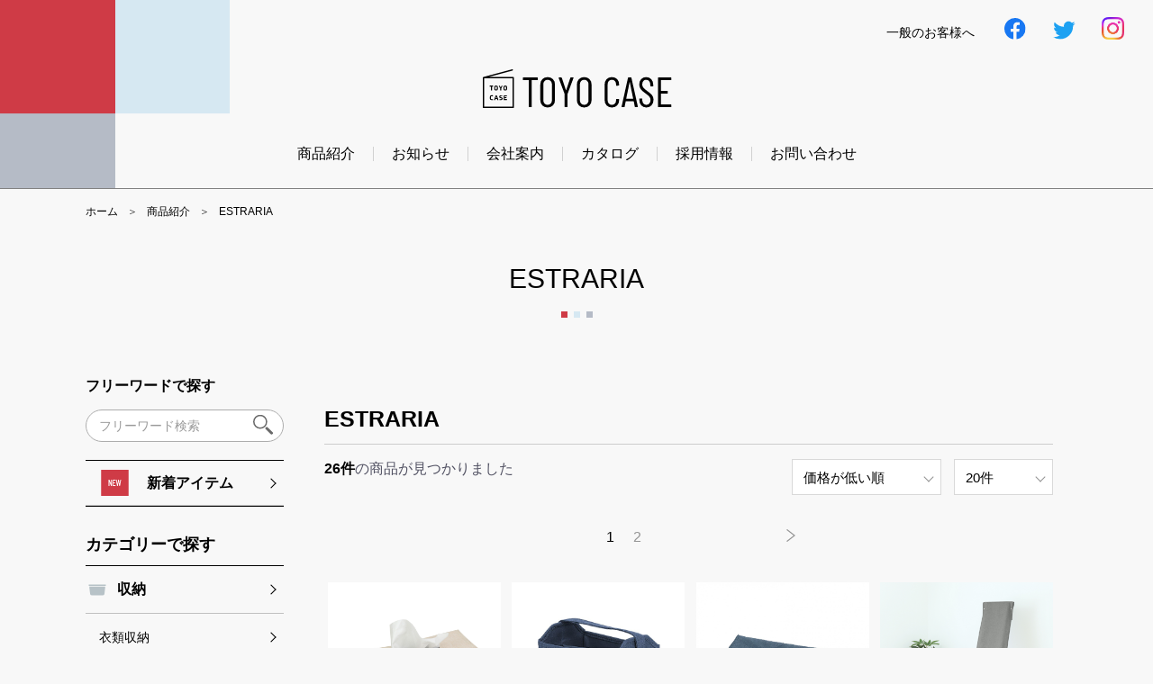

--- FILE ---
content_type: text/html; charset=UTF-8
request_url: http://www.toyo-case.co.jp/products/list?category_id=145&pageno=1
body_size: 78247
content:
<!doctype html>
<html lang="ja">
<head prefix="og: http://ogp.me/ns# fb: http://ogp.me/ns/fb# product: http://ogp.me/ns/product#">

<!-- Google Tag Manager -->
<script>(function(w,d,s,l,i){w[l]=w[l]||[];w[l].push({'gtm.start':
new Date().getTime(),event:'gtm.js'});var f=d.getElementsByTagName(s)[0],
j=d.createElement(s),dl=l!='dataLayer'?'&l='+l:'';j.async=true;j.src=
'https://www.googletagmanager.com/gtm.js?id='+i+dl;f.parentNode.insertBefore(j,f);
})(window,document,'script','dataLayer','GTM-P83R9XF');</script>
<!-- End Google Tag Manager -->

    <meta charset="utf-8">
    <meta name="viewport" content="width=device-width, initial-scale=1, shrink-to-fit=no">
    <meta name="eccube-csrf-token" content="9pYRaXHPsEyFdL0TqNsH0oL5tEW8rtbV-xaQausidQA">

    <title>ESTRARIA｜東洋ケース株式会社</title>
    <meta name="description" content="" />

    <!--[if IE]><meta http-equiv="X-UA-Compatible" content="IE=edge,chrome=1,11"><![endif]-->
    <meta name="format-detection" content="telephone=no,address=no,email=no">
    <!-- ▼iPad対応 -->
    <script type="text/javascript">
        if ((navigator.userAgent.indexOf('iPhone') > 0) || navigator.userAgent.indexOf('iPod') > 0 || navigator.userAgent.indexOf('Android') > 0) {
            document.write('<meta name="viewport" content="width=device-width, minimum-scale=0.1" />');
        } else {
            document.write('<meta name="viewport" content="width=1000">');
        }
    </script>

    <link rel="icon" href="/html/template/default/assets/img/common/favicon.ico">
    <link rel="stylesheet" href="https://stackpath.bootstrapcdn.com/bootstrap/3.4.1/css/bootstrap.min.css" integrity="sha384-HSMxcRTRxnN+Bdg0JdbxYKrThecOKuH5zCYotlSAcp1+c8xmyTe9GYg1l9a69psu" crossorigin="anonymous">
    <link rel="stylesheet" href="https://use.fontawesome.com/releases/v5.3.1/css/all.css" integrity="sha384-mzrmE5qonljUremFsqc01SB46JvROS7bZs3IO2EmfFsd15uHvIt+Y8vEf7N7fWAU" crossorigin="anonymous">
    <link rel="stylesheet" href="//cdn.jsdelivr.net/jquery.slick/1.6.0/slick.css">
    <link rel="stylesheet" href="/html/template/default/assets/css/style.css">
    <link rel="stylesheet" href="/html/template/default/assets/css/base.css">
    <link rel="stylesheet" href="/html/template/default/assets/css/reset.css">
        <link rel="stylesheet" href="/html/template/default/assets/css/product.css">

    <link rel="preconnect" href="https://fonts.gstatic.com">
	<link href="https://fonts.googleapis.com/css2?family=Barlow+Condensed:wght@300;400;500;700&display=swap" rel="stylesheet">

    <script src="/html/template/default/assets/js/jquery.js"></script>
    <script>
        $(function() {
            $.ajaxSetup({
                'headers': {
                    'ECCUBE-CSRF-TOKEN': $('meta[name="eccube-csrf-token"]').attr('content')
                }
            });
        });
    </script>

    <!-- ▼OGP -->
    <script>
        //現在のページURLとタイトルとdescriptionを取得する
        var url = document.URL;
        var title = document.title;
        var description = $("meta[name=description]").attr("content");
    </script>

    <meta property="og:site_name" content="東洋ケース株式会社｜雑貨の仕入れ・卸・OEM" />
    <meta property="og:type" content="article" />
    <script>
        //現在の内容を書き出す
        document.write(
            '<meta property="og:url" content="' + url + '" />',
            '<meta property="og:title" content="' + title + '" />',
            '<meta property="og:description" content="' + description + '" />'
        );
    </script>
    <meta property="og:image" content="https://www.toyo-case.co.jp/html/template/default/assets/img/ogp.png" /><!-- 画像サイズ 1200×630 -->
    <meta property="og:locale" content="ja_jp" />
    <!-- ▲OGP -->

    <!-- ▼ga -->
    <!-- Global site tag (gtag.js) - Google Analytics -->
    <script async src="https://www.googletagmanager.com/gtag/js?id=UA-196493613-1"></script>
    <script>
        window.dataLayer = window.dataLayer || [];

        function gtag() {
            dataLayer.push(arguments);
        }
        gtag('js', new Date());

        gtag('config', 'UA-196493613-1');
    </script>
    <!-- ▲ga -->

            <link rel="stylesheet" href="/html/user_data/assets/css/customize.css">
</head>
<body id="page_product_list" class="category_page">
<!-- Google Tag Manager (noscript) -->
<noscript><iframe src="https://www.googletagmanager.com/ns.html?id=GTM-P83R9XF"
height="0" width="0" style="display:none;visibility:hidden"></iframe></noscript>
<!-- End Google Tag Manager (noscript) -->

<div class="ec-layoutRole">
        <div class="ec-layoutRole__header">
        <!-- ▼header.twigの呼び出し -->
        <!-- ▼ヘッダー(商品検索・ログインナビ・カート) -->
<div class="ec-headerNaviRole">
    <div class="ec-headerNaviRole__left">
        <div class="ec-headerRole__navSP">

            <div class="ec-headerNavSP">
                <div class="menu">
                    <p class="icon"></p>
                </div>
            </div>
        </div>
    </div>

    <div class="ec-headerNaviRole__right">
        <div class="ec-headerNaviRole__nav">
                        <!-- ▼login.twigの呼び出し -->
            
<div class="ec-headerNav">
                    <!-- <div class="ec-headerNav__item">
            <a href="http://www.toyo-case.co.jp/mypage/login">
                <img src="/html/template/default/assets/img/common/icon01.svg" alt="">
                <span class="ec-headerNav__itemLink">ログイン</span>
            </a>
        </div>
        <div class="ec-headerNav__item">
            <a href="http://www.toyo-case.co.jp/entry">
                <img src="/html/template/default/assets/img/common/icon02.svg" alt="">
                <span class="ec-headerNav__itemLink">パートナー登録</span>
            </a>
        </div> -->
                            <div class="ec-headerNav__item pc">
        <a href="http://www.toyo-case.co.jp/help/general">
            <span class="ec-headerNav__itemLink">一般のお客様へ</span>
        </a>
    </div>
    <div class="ec-headerNav__item pc">
        <a href="https://www.facebook.com/toyocaseofficial/" target="_blank">
            <img src="/html/template/default/assets/img/common/icon_fb.svg" alt="Facebook">
        </a>
    </div>
    <div class="ec-headerNav__item pc">
        <a href="https://twitter.com/toyocase_jp" target="_blank">
            <img src="/html/template/default/assets/img/common/icon_tw.svg" alt="Twitter">
        </a>
    </div>
    <div class="ec-headerNav__item pc">
        <a href="https://www.instagram.com/toyo_case/" target="_blank">
            <img src="/html/template/default/assets/img/common/icon_instagram.svg" alt="Instagram"style="width: 25px;height: 25px;">
        </a>
    </div>

</div>

            <!-- ▲login.twigの呼び出し -->
                                </div>
    </div>


</div>
<!-- ▲ヘッダー -->
<!-- ▼ロゴ in header.twig -->
<div class="ec-headerRole">
    <div class="ec-headerRole__title">
        <div class="ec-headerTitle">
            <div class="ec-headerTitle__title">
                <h1>
                    <a href="http://www.toyo-case.co.jp/">
                        <img src="/html/template/default/assets/img/common/h_logo.svg" alt="東洋ケース　TOYO CASE">
                    </a>
                </h1>
            </div>
        </div>
    </div>
</div>
<!-- ▲ロゴ in header.twig -->
<!-- ▼グローバルナビ in header.twig -->
<nav id="gnav" class="pc">
    <ul>
        <li><a href="http://www.toyo-case.co.jp/products">商品紹介</a></li>
        <li><a href="http://www.toyo-case.co.jp/topic">お知らせ</a></li>
        <li><a href="http://www.toyo-case.co.jp/company">会社案内</a></li>
        <li><a href="http://www.toyo-case.co.jp/catalog">カタログ</a></li>
        <li><a href="http://www.toyo-case.co.jp/recruit">採用情報</a></li>
        <li><a href="http://www.toyo-case.co.jp/contact">お問い合わせ</a></li>
    </ul>
</nav>
<!-- ▲グローバルナビ in header.twig -->

        <!-- ▲header.twigの呼び出し -->
    </div>

    <div class="ec-layoutRole__contents">
                <div class="ec-layoutRole__main">
                            <!-- ▼パンくず -->
    <nav id="path" class="ec-role">
        <ol>
            <li><a href="http://www.toyo-case.co.jp/">ホーム</a></li>
            <li><a href="http://www.toyo-case.co.jp/products">商品紹介</a></li>
                            <li>ESTRARIA</li>
            
        </ol>
    </nav>
    <!-- ▲パンくず -->

    <div id="title_wrap" class="ec-role">
                    <h2>ESTRARIA</h2>
            </div>

    <div class="side_wrapper ec-role">
                <div class="side pc">
    <div class="ec-headerNaviRole__left">
        <div class="ec-headerNaviRole__search">
            <div class="ec-headerSearch">
                <p>フリーワードで探す</p>
                <form method="get" class="searchform" action="http://www.toyo-case.co.jp/products/list">
                    <div class="ec-headerSearch__keyword">
                        <div class="ec-input">
                            <input type="search" name="name" maxlength="50" class="search-name" placeholder="フリーワード検索" />
                            <button class="ec-headerSearch__keywordBtn" type="submit">
                                <div class="ec-icon">
                                    <img src="/html/template/default/assets/img/common/icon_search.svg" alt="">
                                </div>
                            </button>
                        </div>
                    </div>
                </form>
            </div>

        </div>
        <div class="ec-headerRole__navSP">

            <div class="ec-headerNavSP">
                <i class="fas fa-bars"></i>
            </div>
        </div>
    </div>
    <!-- ▼カテゴリナビ(PC) -->
    <div class="ec-categoryNaviRole">
        <div class="ec-itemNav">
            <ul class="ec-itemNav__nav_block">
                <li class="category_new">
                    <a href="http://www.toyo-case.co.jp/products/list?category_id=172"><img src="/html/template/default/assets/img/common/icon_new.svg" alt="">新着アイテム</a>
                </li>
            </ul>
            <p>カテゴリーで探す</p>
                        <ul class="ec-itemNav__nav_block">
                                            <li>
        <a href="http://www.toyo-case.co.jp/products/list?category_id=116">収納</a>
                <ul>
                        <li><a href="http://www.toyo-case.co.jp/products/list?category_id=149">衣類収納</a></li>
                        <li><a href="http://www.toyo-case.co.jp/products/list?category_id=150">小物収納</a></li>
                        <li><a href="http://www.toyo-case.co.jp/products/list?category_id=151">メディア収納</a></li>
                        <li><a href="http://www.toyo-case.co.jp/products/list?category_id=152">シューズ収納</a></li>
                        <li><a href="http://www.toyo-case.co.jp/products/list?category_id=153">フック収納</a></li>
                        <li><a href="http://www.toyo-case.co.jp/products/list?category_id=173">クラフト収納</a></li>
                    </ul>
            </li>

                                            <li>
        <a href="http://www.toyo-case.co.jp/products/list?category_id=106">雑貨</a>
                <ul>
                        <li><a href="http://www.toyo-case.co.jp/products/list?category_id=155">ステッカー</a></li>
                    </ul>
            </li>

                                            <li>
        <a href="http://www.toyo-case.co.jp/products/list?category_id=107">インテリア家電</a>
            </li>

                                            <li>
        <a href="http://www.toyo-case.co.jp/products/list?category_id=108">アウトドア</a>
            </li>

                                            <li>
        <a href="http://www.toyo-case.co.jp/products/list?category_id=109">寝具・ファブリック</a>
            </li>

                                            <li>
        <a href="http://www.toyo-case.co.jp/products/list?category_id=110">バス・トイレ・サニタリー・キッチン</a>
            </li>

                                            <li>
        <a href="http://www.toyo-case.co.jp/products/list?category_id=111">キャラクター</a>
                <ul>
                        <li><a href="http://www.toyo-case.co.jp/products/list?category_id=158">ディズニー</a></li>
                        <li><a href="http://www.toyo-case.co.jp/products/list?category_id=159">ポケモン</a></li>
                        <li><a href="http://www.toyo-case.co.jp/products/list?category_id=160">ムーミン</a></li>
                        <li><a href="http://www.toyo-case.co.jp/products/list?category_id=161">クラフトホリック</a></li>
                        <li><a href="http://www.toyo-case.co.jp/products/list?category_id=162">ペコちゃん</a></li>
                        <li><a href="http://www.toyo-case.co.jp/products/list?category_id=174">OSAMU GOODS</a></li>
                        <li><a href="http://www.toyo-case.co.jp/products/list?category_id=175">サンリオ</a></li>
                    </ul>
            </li>

                                            <li>
        <a href="http://www.toyo-case.co.jp/products/list?category_id=113">その他</a>
                <ul>
                        <li><a href="http://www.toyo-case.co.jp/products/list?category_id=164">ペット用品</a></li>
                    </ul>
            </li>

            </ul>
            <p>ブランドで探す</p>
            <ul class="ec-itemNav__nav_block">
                <li>
                                    <ul>
                <li><a href="http://www.toyo-case.co.jp/products/list?category_id=145">ESTRARIA</a></li>
                <li><a href="http://www.toyo-case.co.jp/products/list?category_id=146">moc</a></li>
                <li><a href="http://www.toyo-case.co.jp/products/list?category_id=147">poshpoche</a></li>
                <li><a href="http://www.toyo-case.co.jp/products/list?category_id=148">rucot</a></li>
                <li><a href="http://www.toyo-case.co.jp/products/list?category_id=171">rubin</a></li>
            </ul>
    
                </li>
            </ul>
        </div>
    </div>

    <!-- ▲カテゴリナビ(PC) -->
</div><!-- .side -->

        <div class="content">
                            <div class="ec-searchnavRole">
                    <form name="form1" id="form1" method="get" action="?">
                                                    <input type="hidden" id="mode"
                                name="mode"
                                />
                                                    <input type="hidden" id="category_id"
                                name="category_id"
                                value="145" />
                                                    <input type="hidden" id="special_id"
                                name="special_id"
                                />
                                                    <input type="hidden" id="name"
                                name="name"
                                />
                                                    <input type="hidden" id="pageno"
                                name="pageno"
                                value="1" />
                                                    <input type="hidden" id="disp_number"
                                name="disp_number"
                                value="0" />
                                                    <input type="hidden" id="orderby"
                                name="orderby"
                                value="0" />
                                            </form>
                    <div class="ec-searchnavRole__topicpath">
                        <ol class="ec-topicpath">
                                                        </li>
                                                                                                                                                                    
                                                                        <li class="ec-topicpath__item--active"><a
                                                href="http://www.toyo-case.co.jp/products/list?category_id=145">ESTRARIA</a>
                                    </li>
                                                                                                                                                    </ol>
                    </div>
                    <div class="ec-searchnavRole__infos">
                        <div class="ec-searchnavRole__counter">
                                                            <span class="ec-font-bold">26件</span><span>の商品が見つかりました</span>
                                                    </div>
                                                    <div class="ec-searchnavRole__actions">
                                <div class="ec-select">
                                    <div class="select_wrap">
                                        <select id="" name="orderby" class="order-by form-control"><option value="0">価格が低い順</option><option value="1">価格が高い順</option><option value="2">新着順</option></select>
                                    </div>
                                    <div class="select_wrap">
                                        <select id="" name="disp_number" class="disp-number form-control"><option value="0">20件</option><option value="1">40件</option><option value="2">60件</option></select>
                                    </div>
                                </div>
                            </div>
                                            </div>
                </div>

                            
    <div class="pagenav">
                
                
        <ol>

                
                                    <li class="now"><a href="/products/list?category_id=145&amp;pageno=1"> 1 </a></li>
                                                <li><a href="/products/list?category_id=145&amp;pageno=2"> 2 </a></li>
                    
                
        </ol>

                            <p class="next"><a href="/products/list?category_id=145&amp;pageno=2"><img src="/html/template/default/assets/img/product/arrow_next.svg"></a></p>
        
                    </div>

                                    <div class="ec-shelfRole">
                        <ul class="ec-shelfGrid">
                                                            <li class="ec-shelfGrid__item ">
                                    <a href="http://www.toyo-case.co.jp/products/detail/275">
                                        <p class="ec-shelfGrid__item-image photo">
                                            <img src="/html/upload/save_image/ESTC-TC-IV.jpg">
                                        </p>
                                        <p class="product_name">ストレリアカチオン　ティッシュケース</p>
                                                                                                                        <p class="price02-default">
                                                                                                                                                ￥990
                                                                                                                                    </p>
                                    </a>

                                                                    </li>
                                                            <li class="ec-shelfGrid__item ">
                                    <a href="http://www.toyo-case.co.jp/products/detail/65">
                                        <p class="ec-shelfGrid__item-image photo">
                                            <img src="/html/upload/save_image/estn-rr-bl.jpg">
                                        </p>
                                        <p class="product_name">ストレリアナチュレ　リモコンラック</p>
                                                                                                                        <p class="price02-default">
                                                                                                                                                ￥990
                                                                                                                                    </p>
                                    </a>

                                                                    </li>
                                                            <li class="ec-shelfGrid__item ">
                                    <a href="http://www.toyo-case.co.jp/products/detail/64">
                                        <p class="ec-shelfGrid__item-image photo">
                                            <img src="/html/upload/save_image/estn-tc-bl.jpg">
                                        </p>
                                        <p class="product_name">ストレリアナチュレ　ティッシュケース</p>
                                                                                                                        <p class="price02-default">
                                                                                                                                                ￥990
                                                                                                                                    </p>
                                    </a>

                                                                    </li>
                                                            <li class="ec-shelfGrid__item ">
                                    <a href="http://www.toyo-case.co.jp/products/detail/568">
                                        <p class="ec-shelfGrid__item-image photo">
                                            <img src="/html/upload/save_image/0731143054_688aff8eeaa2d.jpg">
                                        </p>
                                        <p class="product_name">ストレリアカチオン2 ミラーカバー グレー</p>
                                                                                                                        <p class="price02-default">
                                                                                            ￥1,320
                                                                                    </p>
                                    </a>

                                                                    </li>
                                                            <li class="ec-shelfGrid__item ">
                                    <a href="http://www.toyo-case.co.jp/products/detail/566">
                                        <p class="ec-shelfGrid__item-image photo">
                                            <img src="/html/upload/save_image/0731143528_688b00a05aa30.jpg">
                                        </p>
                                        <p class="product_name">ストレリアカチオン2 バッグポケット グレー</p>
                                                                                                                        <p class="price02-default">
                                                                                            ￥1,320
                                                                                    </p>
                                    </a>

                                                                    </li>
                                                            <li class="ec-shelfGrid__item ">
                                    <a href="http://www.toyo-case.co.jp/products/detail/458">
                                        <p class="ec-shelfGrid__item-image photo">
                                            <img src="/html/upload/save_image/0314154944_64101908ee539.jpg">
                                        </p>
                                        <p class="product_name">ストレリアミラド 2WAY ポケットラック</p>
                                                                                                                        <p class="price02-default">
                                                                                                                                                ￥1,430
                                                                                                                                    </p>
                                    </a>

                                                                    </li>
                                                            <li class="ec-shelfGrid__item ">
                                    <a href="http://www.toyo-case.co.jp/products/detail/433">
                                        <p class="ec-shelfGrid__item-image photo">
                                            <img src="/html/upload/save_image/0920122834_63293362d8049.jpg">
                                        </p>
                                        <p class="product_name">ストレリアカチオン ハンギングラック　4段/3段/バッグ用</p>
                                                                                                                        <p class="price02-default">
                                                                                            ￥1,430
                                                                                    </p>
                                    </a>

                                                                    </li>
                                                            <li class="ec-shelfGrid__item ">
                                    <a href="http://www.toyo-case.co.jp/products/detail/276">
                                        <p class="ec-shelfGrid__item-image photo">
                                            <img src="/html/upload/save_image/ESTC-RP-GY.jpg">
                                        </p>
                                        <p class="product_name">ストレリアカチオン　ラックサイドポケット</p>
                                                                                                                        <p class="price02-default">
                                                                                                                                                ￥1,540
                                                                                                                                    </p>
                                    </a>

                                                                    </li>
                                                            <li class="ec-shelfGrid__item ">
                                    <a href="http://www.toyo-case.co.jp/products/detail/63">
                                        <p class="ec-shelfGrid__item-image photo">
                                            <img src="/html/upload/save_image/estn-wp-bl.jpg">
                                        </p>
                                        <p class="product_name">ストレリアナチュレ　ウォールポケット</p>
                                                                                                                        <p class="price02-default">
                                                                                                                                                ￥1,540
                                                                                                                                    </p>
                                    </a>

                                                                    </li>
                                                            <li class="ec-shelfGrid__item ">
                                    <a href="http://www.toyo-case.co.jp/products/detail/565">
                                        <p class="ec-shelfGrid__item-image photo">
                                            <img src="/html/upload/save_image/0731143016_688aff689d507.jpg">
                                        </p>
                                        <p class="product_name">ストレリアカチオン2 ポケット付き衣類カバー グレー</p>
                                                                                                                        <p class="price02-default">
                                                                                            ￥1,650
                                                                                    </p>
                                    </a>

                                                                    </li>
                                                            <li class="ec-shelfGrid__item ">
                                    <a href="http://www.toyo-case.co.jp/products/detail/435">
                                        <p class="ec-shelfGrid__item-image photo">
                                            <img src="/html/upload/save_image/0920122710_6329330e32ca3.jpg">
                                        </p>
                                        <p class="product_name">ストレリアカチオン　ポケット付き衣類カバーショート</p>
                                                                                                                        <p class="price02-default">
                                                                                            ￥1,650
                                                                                    </p>
                                    </a>

                                                                    </li>
                                                            <li class="ec-shelfGrid__item ">
                                    <a href="http://www.toyo-case.co.jp/products/detail/437">
                                        <p class="ec-shelfGrid__item-image photo">
                                            <img src="/html/upload/save_image/0920122321_632932297f4a9.jpg">
                                        </p>
                                        <p class="product_name">ストレリアカチオン　バッグポケット</p>
                                                                                                                        <p class="price02-default">
                                                                                            ￥1,760
                                                                                    </p>
                                    </a>

                                                                    </li>
                                                            <li class="ec-shelfGrid__item ">
                                    <a href="http://www.toyo-case.co.jp/products/detail/567">
                                        <p class="ec-shelfGrid__item-image photo">
                                            <img src="/html/upload/save_image/0731143148_688affc4c5868.jpg">
                                        </p>
                                        <p class="product_name">ストレリアカチオン2 パイプハンガーカバー グレー</p>
                                                                                                                        <p class="price02-default">
                                                                                            ￥1,870
                                                                                    </p>
                                    </a>

                                                                    </li>
                                                            <li class="ec-shelfGrid__item ">
                                    <a href="http://www.toyo-case.co.jp/products/detail/459">
                                        <p class="ec-shelfGrid__item-image photo">
                                            <img src="/html/upload/save_image/0314160110_64101bb652ea7.jpg">
                                        </p>
                                        <p class="product_name">ストレリアミラドシリーズ 卓上マルチラック</p>
                                                                                                                        <p class="price02-default">
                                                                                                                                                ￥1,870
                                                                                                                                    </p>
                                    </a>

                                                                    </li>
                                                            <li class="ec-shelfGrid__item ">
                                    <a href="http://www.toyo-case.co.jp/products/detail/436">
                                        <p class="ec-shelfGrid__item-image photo">
                                            <img src="/html/upload/save_image/0920122543_632932b78e47b.jpg">
                                        </p>
                                        <p class="product_name">ストレリアカチオン　ポケット付き衣類カバーロング</p>
                                                                                                                        <p class="price02-default">
                                                                                            ￥1,870
                                                                                    </p>
                                    </a>

                                                                    </li>
                                                            <li class="ec-shelfGrid__item ">
                                    <a href="http://www.toyo-case.co.jp/products/detail/564">
                                        <p class="ec-shelfGrid__item-image photo">
                                            <img src="/html/upload/save_image/0731142918_688aff2eec40c.jpg">
                                        </p>
                                        <p class="product_name">ストレリアカチオン2 ハンギングラック スリム 6段 グレー</p>
                                                                                                                        <p class="price02-default">
                                                                                            ￥1,980
                                                                                    </p>
                                    </a>

                                                                    </li>
                                                            <li class="ec-shelfGrid__item ">
                                    <a href="http://www.toyo-case.co.jp/products/detail/277">
                                        <p class="ec-shelfGrid__item-image photo">
                                            <img src="/html/upload/save_image/ESTC-RBS-BR.jpg">
                                        </p>
                                        <p class="product_name">ストレリアカチオン　ラックボックスＳ</p>
                                                                                                                        <p class="price02-default">
                                                                                                                                                ￥1,980
                                                                                                                                    </p>
                                    </a>

                                                                    </li>
                                                            <li class="ec-shelfGrid__item ">
                                    <a href="http://www.toyo-case.co.jp/products/detail/562">
                                        <p class="ec-shelfGrid__item-image photo">
                                            <img src="/html/upload/save_image/0731142713_688afeb1a0e98.jpg">
                                        </p>
                                        <p class="product_name">ストレリアカチオン2 ハンギングラック ワイド 4段 グレー</p>
                                                                                                                        <p class="price02-default">
                                                                                            ￥2,200
                                                                                    </p>
                                    </a>

                                                                    </li>
                                                            <li class="ec-shelfGrid__item ">
                                    <a href="http://www.toyo-case.co.jp/products/detail/67">
                                        <p class="ec-shelfGrid__item-image photo">
                                            <img src="/html/upload/save_image/estn-cbm-bl.jpg">
                                        </p>
                                        <p class="product_name">ストレリアナチュレ　ボックスM</p>
                                                                                                                        <p class="price02-default">
                                                                                                                                                ￥2,200
                                                                                                                                    </p>
                                    </a>

                                                                    </li>
                                                            <li class="ec-shelfGrid__item ">
                                    <a href="http://www.toyo-case.co.jp/products/detail/460">
                                        <p class="ec-shelfGrid__item-image photo">
                                            <img src="/html/upload/save_image/0314161002_64101dcaacf27.jpg">
                                        </p>
                                        <p class="product_name">ストレリアミラドシリーズ ストレリアミラド リビングラック</p>
                                                                                                                        <p class="price02-default">
                                                                                                                                                ￥2,310
                                                                                                                                    </p>
                                    </a>

                                                                    </li>
                                                    </ul>
                    </div>
                    <div class="ec-modal">
                        <div class="ec-modal-overlay">
                            <div class="ec-modal-wrap">
                                <span class="ec-modal-close"><span class="ec-icon"><img src="/html/template/default/assets/icon/cross-dark.svg" alt=""/></span></span>
                                <div id="ec-modal-header" class="text-center">カートに追加しました。</div>
                                <div class="ec-modal-box">
                                    <div class="ec-role">
                                        <span class="ec-inlineBtn--cancel">お買い物を続ける</span>
                                        <a href="http://www.toyo-case.co.jp/cart" class="ec-inlineBtn--action">カートへ進む</a>
                                    </div>
                                </div>
                            </div>
                        </div>
                    </div>
                    <div class="ec-pagerRole">
                    </div>
                                
    <div class="pagenav">
                
                
        <ol>

                
                                    <li class="now"><a href="/products/list?category_id=145&amp;pageno=1"> 1 </a></li>
                                                <li><a href="/products/list?category_id=145&amp;pageno=2"> 2 </a></li>
                    
                
        </ol>

                            <p class="next"><a href="/products/list?category_id=145&amp;pageno=2"><img src="/html/template/default/assets/img/product/arrow_next.svg"></a></p>
        
                    </div>
                                    </div>
    </div><!-- side_wrap -->


        </div>
    </div>

        <div class="ec-layoutRole__footer">
        <!-- ▼CONTACT/FAQ in Block/footer.twig -->
<div id="contact_area" class="ec-role">
    <div class="ec-contact_areaRole__list">
        <div class="ec-contact_areaRole__listItem">
            <a href="http://www.toyo-case.co.jp/contact">
                <p class="ec-contact_areaRole__listItemTitle"><span class="barlow">CONTACT</span>お問い合わせ</p>
            </a>
        </div>
        <div class="ec-contact_areaRole__listItem">
            <a href="http://www.toyo-case.co.jp/help/faq">
                <p class="ec-contact_areaRole__listItemTitle"><span class="barlow">FAQ</span>よくあるご質問</p>
            </a>
        </div>
    </div>
</div>
<!-- ▲CONTACT/FAQ -->
<!-- ▼フッター in Block/footer.twig -->
<div class="ec-footerRole">
    <div class="ec-footerRole__inner">
        <div class="ec-footerTitle">
            <div class="ec-footerTitle__logo">
                <a href="http://www.toyo-case.co.jp/"><img src="/html/template/default/assets/img/common/f_logo.svg" alt="東洋ケース株式会社"></a>
            </div>
            <p class="ec-footerTitle__name">東洋ケース株式会社</p>
            <p class="ec-footerTitle__address">〒615-0824 京都府京都市右京区西京極畑田町8</p>
            <ul>
                <li>TEL:<span class="tel-moji">075-313-5961</span>（代表）</li>
                <li>FAX:075-313-6651</li>
            </ul>
            <div class="ec-footerTitle__sns">
                <p>Follow us</p>
                <div><a href="https://www.facebook.com/toyocaseofficial/" target="_blank">
                <img src="/html/template/default/assets/img/common/icon_fb.svg" alt=""></a></div>
                <div><a href="https://twitter.com/toyocase_jp" target="_blank">
                <img src="/html/template/default/assets/img/common/icon_tw.svg" alt=""></a></div>
                <div><a href="https://www.instagram.com/toyo_case/" target="_blank">
                <img src="/html/template/default/assets/img/common/icon_instagram.svg" alt="Instagram"style="width: 25px;height: 25px;"></a></div>
            </div>
            <div class="ec-footerTitle__bnr">
                <div><a href="https://toyolabel.co.jp/" target="_blank"><img src="/html/template/default/assets/img/common/f_toyolabel.png" alt=""></a></div>
                <div><a href="http://www.jjmy-sh.com/" target="_blank"><img src="/html/template/default/assets/img/common/f_jjmy.png" alt=""></a></div>
            </div>
            <div class="ec-footerTitle__copyright">&copy; 2021 TOYO CASE CO.,LTD.</div>
        </div>
        <div class="ec-footerNavi_wrapper">
            <ul class="ec-footerNavi">
                <li class="ec-footerNavi__link">
                    <a href="http://www.toyo-case.co.jp/products">商品紹介</a>
                </li>
                <!-- <li class="ec-footerNavi__link">
                    <a href="http://www.toyo-case.co.jp/limited">パートナー限定</a>
                </li> -->
                <li class="ec-footerNavi__link">
                    <a href="http://www.toyo-case.co.jp/company">会社案内</a>
                </li>
                <!-- <li class="ec-footerNavi__link">
                    <a href="http://www.toyo-case.co.jp/help/guide">ご利用ガイド</a>
                </li> -->
                <li class="ec-footerNavi__link">
                    <a href="http://www.toyo-case.co.jp/topic">お知らせ</a>
                </li>
                <li class="ec-footerNavi__link">
                    <a href="http://www.toyo-case.co.jp/help/faq">よくあるご質問</a>
                </li>
                <li class="ec-footerNavi__link">
                    <a href="http://www.toyo-case.co.jp/help/general">一般のお客様へ</a>
                </li>
                <li class="ec-footerNavi__link">
                    <a href="http://www.toyo-case.co.jp/catalog">カタログ</a>
                </li>
                <li class="ec-footerNavi__link">
                    <a href="http://www.toyo-case.co.jp/contact">お問い合わせ</a>
                </li>
                <li class="ec-footerNavi__link">
                    <a href="http://www.toyo-case.co.jp/help/privacy">プライバシーポリシー</a>
                </li>
            </ul>
            <ul class="ec-footerNavi-logo">
                <li class="ec-footerNavi-logo__link moc">
                    <a href="https://moc.toyo-case.co.jp/" target="_blank"><img src="/html/template/default/assets/img/common/f_moc.png" alt=""></a>
                </li>
                <li class="ec-footerNavi-logo__link sukkiliko">
                    <a href="https://sukkiliko.toyo-case.co.jp/" target="_blank"><img src="/html/template/default/assets/img/common/f_sukkiliko.png" alt=""></a>
                </li>
                <li class="ec-footerNavi-logo__link moomin">
                    <a href="https://mmn.toyo-case.co.jp/" target="_blank"><img src="/html/template/default/assets/img/common/f_moomin.png" alt=""></a>
                </li>
                <li class="ec-footerNavi-logo__link ukiyokyoto">
                    <a href="https://ukiyo.kyoto/" target="_blank"><img src="/html/template/default/assets/img/common/f_ukiyokyoto.jpg" alt=""></a>
                </li>
            </ul>
        </div>
    </div>
</div>

    </div>
</div><!-- ec-layoutRole -->

<div class="ec-overlayRole"></div>
<div class="ec-drawerRoleClose"><i class="fas fa-times"></i></div>
<div class="ec-drawerRole">
                        


<!-- ▼商品検索（sp） -->

<div class="ec-headerSearch">
    <p>フリーワードで探す</p>
    <form method="get" class="searchform" action="http://www.toyo-case.co.jp/products/list">
        <div class="ec-headerSearch__keyword">
            <div class="ec-input">
                <input type="search" name="name" maxlength="50" class="search-name" placeholder="フリーワード検索" />
                <button class="ec-headerSearch__keywordBtn" type="submit">
                    <div class="ec-icon">
                        <img src="/html/template/default/assets/img/common/icon_search.svg" alt="">
                    </div>
                </button>
            </div>
        </div>
    </form>
</div>

<!-- ▲商品検索（SP） -->
<!-- ▼カテゴリナビ(SP) -->

<div class="ec-headerCategoryArea">
    <div class="ec-itemNav">
        <ul class="ec-itemNav__nav_block">
            <li class="category_new">
                <a href="http://www.toyo-case.co.jp/products/list?category_id=172">新着アイテム</a>
            </li>
        </ul>
        <p>カテゴリーで探す</p>
        <ul class="ec-itemNav__nav_block">
                                    <li>
        <a href="http://www.toyo-case.co.jp/products/list?category_id=116">収納</a>
                <ul>
                        <li><a href="http://www.toyo-case.co.jp/products/list?category_id=149">衣類収納</a></li>
                        <li><a href="http://www.toyo-case.co.jp/products/list?category_id=150">小物収納</a></li>
                        <li><a href="http://www.toyo-case.co.jp/products/list?category_id=151">メディア収納</a></li>
                        <li><a href="http://www.toyo-case.co.jp/products/list?category_id=152">シューズ収納</a></li>
                        <li><a href="http://www.toyo-case.co.jp/products/list?category_id=153">フック収納</a></li>
                        <li><a href="http://www.toyo-case.co.jp/products/list?category_id=173">クラフト収納</a></li>
                    </ul>
            </li>

                                    <li>
        <a href="http://www.toyo-case.co.jp/products/list?category_id=106">雑貨</a>
                <ul>
                        <li><a href="http://www.toyo-case.co.jp/products/list?category_id=155">ステッカー</a></li>
                    </ul>
            </li>

                                    <li>
        <a href="http://www.toyo-case.co.jp/products/list?category_id=107">インテリア家電</a>
            </li>

                                    <li>
        <a href="http://www.toyo-case.co.jp/products/list?category_id=108">アウトドア</a>
            </li>

                                    <li>
        <a href="http://www.toyo-case.co.jp/products/list?category_id=109">寝具・ファブリック</a>
            </li>

                                    <li>
        <a href="http://www.toyo-case.co.jp/products/list?category_id=110">バス・トイレ・サニタリー・キッチン</a>
            </li>

                                    <li>
        <a href="http://www.toyo-case.co.jp/products/list?category_id=111">キャラクター</a>
                <ul>
                        <li><a href="http://www.toyo-case.co.jp/products/list?category_id=158">ディズニー</a></li>
                        <li><a href="http://www.toyo-case.co.jp/products/list?category_id=159">ポケモン</a></li>
                        <li><a href="http://www.toyo-case.co.jp/products/list?category_id=160">ムーミン</a></li>
                        <li><a href="http://www.toyo-case.co.jp/products/list?category_id=161">クラフトホリック</a></li>
                        <li><a href="http://www.toyo-case.co.jp/products/list?category_id=162">ペコちゃん</a></li>
                        <li><a href="http://www.toyo-case.co.jp/products/list?category_id=174">OSAMU GOODS</a></li>
                        <li><a href="http://www.toyo-case.co.jp/products/list?category_id=175">サンリオ</a></li>
                    </ul>
            </li>

                                    <li>
        <a href="http://www.toyo-case.co.jp/products/list?category_id=113">その他</a>
                <ul>
                        <li><a href="http://www.toyo-case.co.jp/products/list?category_id=164">ペット用品</a></li>
                    </ul>
            </li>

        </ul>
        <p>ブランドで探す</p>
        <ul class="ec-itemNav__nav_block">
            <li>
                                <ul>
                <li><a href="http://www.toyo-case.co.jp/products/list?category_id=145">ESTRARIA</a></li>
                <li><a href="http://www.toyo-case.co.jp/products/list?category_id=146">moc</a></li>
                <li><a href="http://www.toyo-case.co.jp/products/list?category_id=147">poshpoche</a></li>
                <li><a href="http://www.toyo-case.co.jp/products/list?category_id=148">rucot</a></li>
                <li><a href="http://www.toyo-case.co.jp/products/list?category_id=171">rubin</a></li>
            </ul>
    
            </li>
        </ul>
        <ul class="sp_nav">
            <li><a href="http://www.toyo-case.co.jp/products">商品紹介</a></li>
            <li><a href="http://www.toyo-case.co.jp/help/guide">ご利用ガイド</a></li>
            <li><a href="http://www.toyo-case.co.jp/topic">お知らせ</a></li>
            <li><a href="http://www.toyo-case.co.jp/limited">パートナー限定</a></li>
            <li><a href="http://www.toyo-case.co.jp/company">会社案内</a></li>
            <li><a href="http://www.toyo-case.co.jp/catalog">カタログ</a></li>
            <li><a href="http://www.toyo-case.co.jp/contact">お問い合わせ</a></li>
        </ul>
        <div class="ec-headerNav__sns">
            <p>Follow us</p>
            <div><a href="https://www.facebook.com/toyocaseofficial/" target="_blank"><img src="/html/template/default/assets/img/common/icon_fb.svg" alt=""></a></div>
            <div><a href="https://twitter.com/toyocase_jp" target="_blank"><img src="/html/template/default/assets/img/common/icon_tw.svg" alt=""></a></div>
            <div><a href="https://www.instagram.com/toyo_case/" target="_blank"><img src="/html/template/default/assets/img/common/icon_instagram.svg" alt="Instagram"></a></div>

        </div>
    </div>
</div>

</div>
<div class="ec-blockTopBtn pagetop" style="display: block;"><img src="/html/template/default/assets/img/common/pagetop.png" alt=""></div>
<script src="https://stackpath.bootstrapcdn.com/bootstrap/3.4.1/js/bootstrap.min.js" integrity="sha384-aJ21OjlMXNL5UyIl/XNwTMqvzeRMZH2w8c5cRVpzpU8Y5bApTppSuUkhZXN0VxHd" crossorigin="anonymous"></script>
<script src="https://cdn.jsdelivr.net/jquery.slick/1.6.0/slick.min.js"></script>
<script>
var eccube_lang = {
    "common.delete_confirm":"削除してもよろしいですか?"
}
</script><script src="/html/template/default/assets/js/function.js"></script>
<script src="/html/template/default/assets/js/eccube.js"></script>
    <script src="/html/template/default/assets/js/imgLiquid-min.js"></script>
    <script src="/html/template/default/assets/js/list.js"></script>
    <script>
        eccube.productsClassCategories = {
                        "275": {"__unselected":{"__unselected":{"name":"\u9078\u629e\u3057\u3066\u304f\u3060\u3055\u3044","product_class_id":""}},"44":{"#":{"classcategory_id2":"","name":"","stock_find":true,"price01":"900","price02":"900","price01_inc_tax":"990","price02_inc_tax":"990","price01_with_currency":"\uffe5900","price02_with_currency":"\uffe5900","price01_inc_tax_with_currency":"\uffe5990","price02_inc_tax_with_currency":"\uffe5990","product_class_id":"1315","product_code":"ESTC-TC-BR","product_jan":"4511546135928","sale_type":"1"}},"38":{"#":{"classcategory_id2":"","name":"","stock_find":true,"price01":"900","price02":"900","price01_inc_tax":"990","price02_inc_tax":"990","price01_with_currency":"\uffe5900","price02_with_currency":"\uffe5900","price01_inc_tax_with_currency":"\uffe5990","price02_inc_tax_with_currency":"\uffe5990","product_class_id":"1314","product_code":"ESTC-TC-GY","product_jan":"4511546135928","sale_type":"1"}},"28":{"#":{"classcategory_id2":"","name":"","stock_find":true,"price01":"900","price02":"900","price01_inc_tax":"990","price02_inc_tax":"990","price01_with_currency":"\uffe5900","price02_with_currency":"\uffe5900","price01_inc_tax_with_currency":"\uffe5990","price02_inc_tax_with_currency":"\uffe5990","product_class_id":"1313","product_code":"ESTC-TC-IV","product_jan":"4511546135911","sale_type":"1"}}},                         "65": {"__unselected":{"__unselected":{"name":"\u9078\u629e\u3057\u3066\u304f\u3060\u3055\u3044","product_class_id":""}},"44":{"#":{"classcategory_id2":"","name":"","stock_find":true,"price01":"900","price02":"900","price01_inc_tax":"990","price02_inc_tax":"990","price01_with_currency":"\uffe5900","price02_with_currency":"\uffe5900","price01_inc_tax_with_currency":"\uffe5990","price02_inc_tax_with_currency":"\uffe5990","product_class_id":"515","product_code":"ESTN-RR-BR","product_jan":"4511546091118","sale_type":"1"}},"21":{"#":{"classcategory_id2":"","name":"","stock_find":true,"price01":"900","price02":"900","price01_inc_tax":"990","price02_inc_tax":"990","price01_with_currency":"\uffe5900","price02_with_currency":"\uffe5900","price01_inc_tax_with_currency":"\uffe5990","price02_inc_tax_with_currency":"\uffe5990","product_class_id":"513","product_code":"ESTN-RR-PK","product_jan":"4511546091095","sale_type":"1"}},"4":{"#":{"classcategory_id2":"","name":"","stock_find":true,"price01":"900","price02":"900","price01_inc_tax":"990","price02_inc_tax":"990","price01_with_currency":"\uffe5900","price02_with_currency":"\uffe5900","price01_inc_tax_with_currency":"\uffe5990","price02_inc_tax_with_currency":"\uffe5990","product_class_id":"516","product_code":"ESTN-RR-BL","product_jan":"4511546091118","sale_type":"1"}}},                         "64": {"__unselected":{"__unselected":{"name":"\u9078\u629e\u3057\u3066\u304f\u3060\u3055\u3044","product_class_id":""}},"44":{"#":{"classcategory_id2":"","name":"","stock_find":true,"price01":"900","price02":"900","price01_inc_tax":"990","price02_inc_tax":"990","price01_with_currency":"\uffe5900","price02_with_currency":"\uffe5900","price01_inc_tax_with_currency":"\uffe5990","price02_inc_tax_with_currency":"\uffe5990","product_class_id":"510","product_code":"ESTN-TC-BR","product_jan":"4511546091064","sale_type":"1"}},"40":{"#":{"classcategory_id2":"","name":"","stock_find":true,"price01":"900","price02":"900","price01_inc_tax":"990","price02_inc_tax":"990","price01_with_currency":"\uffe5900","price02_with_currency":"\uffe5900","price01_inc_tax_with_currency":"\uffe5990","price02_inc_tax_with_currency":"\uffe5990","product_class_id":"507","product_code":"ESTN-TC-LGY","product_jan":"4511546091033","sale_type":"1"}},"21":{"#":{"classcategory_id2":"","name":"","stock_find":true,"price01":"900","price02":"900","price01_inc_tax":"990","price02_inc_tax":"990","price01_with_currency":"\uffe5900","price02_with_currency":"\uffe5900","price01_inc_tax_with_currency":"\uffe5990","price02_inc_tax_with_currency":"\uffe5990","product_class_id":"508","product_code":"ESTN-TC-PK","product_jan":"4511546091040","sale_type":"1"}},"4":{"#":{"classcategory_id2":"","name":"","stock_find":true,"price01":"900","price02":"900","price01_inc_tax":"990","price02_inc_tax":"990","price01_with_currency":"\uffe5900","price02_with_currency":"\uffe5900","price01_inc_tax_with_currency":"\uffe5990","price02_inc_tax_with_currency":"\uffe5990","product_class_id":"511","product_code":"ESTN-TC-BL","product_jan":"4511546091064","sale_type":"1"}}},                         "568": {"__unselected":{"__unselected":{"name":"\u9078\u629e\u3057\u3066\u304f\u3060\u3055\u3044","product_class_id":""}},"__unselected2":{"#":{"classcategory_id2":"","name":"","stock_find":true,"price01":"","price02":"1,200","price01_inc_tax":"","price02_inc_tax":"1,320","price01_with_currency":"","price02_with_currency":"\uffe51,200","price01_inc_tax_with_currency":"","price02_inc_tax_with_currency":"\uffe51,320","product_class_id":"2654","product_code":"ESTC2-MC-GY","product_jan":"4511546146894","sale_type":"1"}}},                         "566": {"__unselected":{"__unselected":{"name":"\u9078\u629e\u3057\u3066\u304f\u3060\u3055\u3044","product_class_id":""}},"__unselected2":{"#":{"classcategory_id2":"","name":"","stock_find":true,"price01":"","price02":"1,200","price01_inc_tax":"","price02_inc_tax":"1,320","price01_with_currency":"","price02_with_currency":"\uffe51,200","price01_inc_tax_with_currency":"","price02_inc_tax_with_currency":"\uffe51,320","product_class_id":"2652","product_code":"ESTC2-BP-GY","product_jan":"4511546146870","sale_type":"1"}}},                         "458": {"__unselected":{"__unselected":{"name":"\u9078\u629e\u3057\u3066\u304f\u3060\u3055\u3044","product_class_id":""}},"796":{"#":{"classcategory_id2":"","name":"","stock_find":true,"price01":"1,300","price02":"1,300","price01_inc_tax":"1,430","price02_inc_tax":"1,430","price01_with_currency":"\uffe51,300","price02_with_currency":"\uffe51,300","price01_inc_tax_with_currency":"\uffe51,430","price02_inc_tax_with_currency":"\uffe51,430","product_class_id":"2006","product_code":"ESTM-2PR-GY","product_jan":"4511546140854","sale_type":"1"}},"795":{"#":{"classcategory_id2":"","name":"","stock_find":true,"price01":"1,300","price02":"1,300","price01_inc_tax":"1,430","price02_inc_tax":"1,430","price01_with_currency":"\uffe51,300","price02_with_currency":"\uffe51,300","price01_inc_tax_with_currency":"\uffe51,430","price02_inc_tax_with_currency":"\uffe51,430","product_class_id":"2007","product_code":"ESTM-2PR-IV","product_jan":"4511546140847","sale_type":"1"}}},                         "433": {"__unselected":{"__unselected":{"name":"\u9078\u629e\u3057\u3066\u304f\u3060\u3055\u3044","product_class_id":""}},"__unselected2":{"#":{"classcategory_id2":"","name":"","stock_find":true,"price01":"","price02":"1,300","price01_inc_tax":"","price02_inc_tax":"1,430","price01_with_currency":"","price02_with_currency":"\uffe51,300","price01_inc_tax_with_currency":"","price02_inc_tax_with_currency":"\uffe51,430","product_class_id":"1896","product_code":"ESTC","product_jan":"","sale_type":"1"}}},                         "276": {"__unselected":{"__unselected":{"name":"\u9078\u629e\u3057\u3066\u304f\u3060\u3055\u3044","product_class_id":""}},"44":{"#":{"classcategory_id2":"","name":"","stock_find":true,"price01":"1,400","price02":"1,400","price01_inc_tax":"1,540","price02_inc_tax":"1,540","price01_with_currency":"\uffe51,400","price02_with_currency":"\uffe51,400","price01_inc_tax_with_currency":"\uffe51,540","price02_inc_tax_with_currency":"\uffe51,540","product_class_id":"1318","product_code":"ESTC-RP-BR","product_jan":"4511546135959","sale_type":"1"}},"38":{"#":{"classcategory_id2":"","name":"","stock_find":true,"price01":"1,400","price02":"1,400","price01_inc_tax":"1,540","price02_inc_tax":"1,540","price01_with_currency":"\uffe51,400","price02_with_currency":"\uffe51,400","price01_inc_tax_with_currency":"\uffe51,540","price02_inc_tax_with_currency":"\uffe51,540","product_class_id":"1317","product_code":"ESTC-RP-GY","product_jan":"4511546135959","sale_type":"1"}},"28":{"#":{"classcategory_id2":"","name":"","stock_find":true,"price01":"1,400","price02":"1,400","price01_inc_tax":"1,540","price02_inc_tax":"1,540","price01_with_currency":"\uffe51,400","price02_with_currency":"\uffe51,400","price01_inc_tax_with_currency":"\uffe51,540","price02_inc_tax_with_currency":"\uffe51,540","product_class_id":"1316","product_code":"ESTC-RP-IV","product_jan":"4511546135942","sale_type":"1"}}},                         "63": {"__unselected":{"__unselected":{"name":"\u9078\u629e\u3057\u3066\u304f\u3060\u3055\u3044","product_class_id":""}},"44":{"#":{"classcategory_id2":"","name":"","stock_find":true,"price01":"1,400","price02":"1,400","price01_inc_tax":"1,540","price02_inc_tax":"1,540","price01_with_currency":"\uffe51,400","price02_with_currency":"\uffe51,400","price01_inc_tax_with_currency":"\uffe51,540","price02_inc_tax_with_currency":"\uffe51,540","product_class_id":"505","product_code":"ESTN-WP-BR","product_jan":"4511546091019","sale_type":"1"}},"40":{"#":{"classcategory_id2":"","name":"","stock_find":true,"price01":"1,400","price02":"1,400","price01_inc_tax":"1,540","price02_inc_tax":"1,540","price01_with_currency":"\uffe51,400","price02_with_currency":"\uffe51,400","price01_inc_tax_with_currency":"\uffe51,540","price02_inc_tax_with_currency":"\uffe51,540","product_class_id":"502","product_code":"ESTN-WP-LGY","product_jan":"4511546090982","sale_type":"1"}},"39":{"#":{"classcategory_id2":"","name":"","stock_find":true,"price01":"1,400","price02":"1,400","price01_inc_tax":"1,540","price02_inc_tax":"1,540","price01_with_currency":"\uffe51,400","price02_with_currency":"\uffe51,400","price01_inc_tax_with_currency":"\uffe51,540","price02_inc_tax_with_currency":"\uffe51,540","product_class_id":"504","product_code":"ESTN-WP-DGY","product_jan":"4511546091002","sale_type":"1"}},"21":{"#":{"classcategory_id2":"","name":"","stock_find":true,"price01":"1,400","price02":"1,400","price01_inc_tax":"1,540","price02_inc_tax":"1,540","price01_with_currency":"\uffe51,400","price02_with_currency":"\uffe51,400","price01_inc_tax_with_currency":"\uffe51,540","price02_inc_tax_with_currency":"\uffe51,540","product_class_id":"503","product_code":"ESTN-WP-PK","product_jan":"4511546090999","sale_type":"1"}},"4":{"#":{"classcategory_id2":"","name":"","stock_find":true,"price01":"1,400","price02":"1,400","price01_inc_tax":"1,540","price02_inc_tax":"1,540","price01_with_currency":"\uffe51,400","price02_with_currency":"\uffe51,400","price01_inc_tax_with_currency":"\uffe51,540","price02_inc_tax_with_currency":"\uffe51,540","product_class_id":"506","product_code":"ESTN-WP-BL","product_jan":"4511546091019","sale_type":"1"}}},                         "565": {"__unselected":{"__unselected":{"name":"\u9078\u629e\u3057\u3066\u304f\u3060\u3055\u3044","product_class_id":""}},"__unselected2":{"#":{"classcategory_id2":"","name":"","stock_find":true,"price01":"","price02":"1,500","price01_inc_tax":"","price02_inc_tax":"1,650","price01_with_currency":"","price02_with_currency":"\uffe51,500","price01_inc_tax_with_currency":"","price02_inc_tax_with_currency":"\uffe51,650","product_class_id":"2651","product_code":"ESTC2-ICP-GY","product_jan":"4511546146863","sale_type":"1"}}},                         "435": {"__unselected":{"__unselected":{"name":"\u9078\u629e\u3057\u3066\u304f\u3060\u3055\u3044","product_class_id":""}},"__unselected2":{"#":{"classcategory_id2":"","name":"","stock_find":true,"price01":"","price02":"1,500","price01_inc_tax":"","price02_inc_tax":"1,650","price01_with_currency":"","price02_with_currency":"\uffe51,500","price01_inc_tax_with_currency":"","price02_inc_tax_with_currency":"\uffe51,650","product_class_id":"1898","product_code":"ESTC-ICPS-GY","product_jan":"4511546140762","sale_type":"1"}}},                         "437": {"__unselected":{"__unselected":{"name":"\u9078\u629e\u3057\u3066\u304f\u3060\u3055\u3044","product_class_id":""}},"__unselected2":{"#":{"classcategory_id2":"","name":"","stock_find":true,"price01":"","price02":"1,600","price01_inc_tax":"","price02_inc_tax":"1,760","price01_with_currency":"","price02_with_currency":"\uffe51,600","price01_inc_tax_with_currency":"","price02_inc_tax_with_currency":"\uffe51,760","product_class_id":"1900","product_code":"ESTC-BP-GY","product_jan":"4511546140786","sale_type":"1"}}},                         "567": {"__unselected":{"__unselected":{"name":"\u9078\u629e\u3057\u3066\u304f\u3060\u3055\u3044","product_class_id":""}},"__unselected2":{"#":{"classcategory_id2":"","name":"","stock_find":true,"price01":"","price02":"1,700","price01_inc_tax":"","price02_inc_tax":"1,870","price01_with_currency":"","price02_with_currency":"\uffe51,700","price01_inc_tax_with_currency":"","price02_inc_tax_with_currency":"\uffe51,870","product_class_id":"2653","product_code":"ESTC2-HRC-GY","product_jan":"4511546146887","sale_type":"1"}}},                         "459": {"__unselected":{"__unselected":{"name":"\u9078\u629e\u3057\u3066\u304f\u3060\u3055\u3044","product_class_id":""}},"796":{"#":{"classcategory_id2":"","name":"","stock_find":true,"price01":"1,700","price02":"1,700","price01_inc_tax":"1,870","price02_inc_tax":"1,870","price01_with_currency":"\uffe51,700","price02_with_currency":"\uffe51,700","price01_inc_tax_with_currency":"\uffe51,870","price02_inc_tax_with_currency":"\uffe51,870","product_class_id":"2009","product_code":"ESTM-TMR-GY","product_jan":"4511546140878","sale_type":"1"}},"795":{"#":{"classcategory_id2":"","name":"","stock_find":true,"price01":"1,700","price02":"1,700","price01_inc_tax":"1,870","price02_inc_tax":"1,870","price01_with_currency":"\uffe51,700","price02_with_currency":"\uffe51,700","price01_inc_tax_with_currency":"\uffe51,870","price02_inc_tax_with_currency":"\uffe51,870","product_class_id":"2010","product_code":"ESTM-TMR-IV","product_jan":"4511546140861","sale_type":"1"}}},                         "436": {"__unselected":{"__unselected":{"name":"\u9078\u629e\u3057\u3066\u304f\u3060\u3055\u3044","product_class_id":""}},"__unselected2":{"#":{"classcategory_id2":"","name":"","stock_find":true,"price01":"","price02":"1,700","price01_inc_tax":"","price02_inc_tax":"1,870","price01_with_currency":"","price02_with_currency":"\uffe51,700","price01_inc_tax_with_currency":"","price02_inc_tax_with_currency":"\uffe51,870","product_class_id":"1899","product_code":"ESTC-ICPL-GY","product_jan":"4511546140779","sale_type":"1"}}},                         "564": {"__unselected":{"__unselected":{"name":"\u9078\u629e\u3057\u3066\u304f\u3060\u3055\u3044","product_class_id":""}},"__unselected2":{"#":{"classcategory_id2":"","name":"","stock_find":true,"price01":"","price02":"1,800","price01_inc_tax":"","price02_inc_tax":"1,980","price01_with_currency":"","price02_with_currency":"\uffe51,800","price01_inc_tax_with_currency":"","price02_inc_tax_with_currency":"\uffe51,980","product_class_id":"2650","product_code":"ESTC2-HGRS6-GY","product_jan":"4511546146856","sale_type":"1"}}},                         "277": {"__unselected":{"__unselected":{"name":"\u9078\u629e\u3057\u3066\u304f\u3060\u3055\u3044","product_class_id":""}},"44":{"#":{"classcategory_id2":"","name":"","stock_find":true,"price01":"1,800","price02":"1,800","price01_inc_tax":"1,980","price02_inc_tax":"1,980","price01_with_currency":"\uffe51,800","price02_with_currency":"\uffe51,800","price01_inc_tax_with_currency":"\uffe51,980","price02_inc_tax_with_currency":"\uffe51,980","product_class_id":"1321","product_code":"ESTC-RBS-BR","product_jan":"4511546135805","sale_type":"1"}},"38":{"#":{"classcategory_id2":"","name":"","stock_find":true,"price01":"1,800","price02":"1,800","price01_inc_tax":"1,980","price02_inc_tax":"1,980","price01_with_currency":"\uffe51,800","price02_with_currency":"\uffe51,800","price01_inc_tax_with_currency":"\uffe51,980","price02_inc_tax_with_currency":"\uffe51,980","product_class_id":"1320","product_code":"ESTC-RBS-GY","product_jan":"4511546135805","sale_type":"1"}},"28":{"#":{"classcategory_id2":"","name":"","stock_find":true,"price01":"1,800","price02":"1,800","price01_inc_tax":"1,980","price02_inc_tax":"1,980","price01_with_currency":"\uffe51,800","price02_with_currency":"\uffe51,800","price01_inc_tax_with_currency":"\uffe51,980","price02_inc_tax_with_currency":"\uffe51,980","product_class_id":"1319","product_code":"ESTC-RBS-IV","product_jan":"4511546135799","sale_type":"1"}}},                         "562": {"__unselected":{"__unselected":{"name":"\u9078\u629e\u3057\u3066\u304f\u3060\u3055\u3044","product_class_id":""}},"__unselected2":{"#":{"classcategory_id2":"","name":"","stock_find":true,"price01":"","price02":"2,000","price01_inc_tax":"","price02_inc_tax":"2,200","price01_with_currency":"","price02_with_currency":"\uffe52,000","price01_inc_tax_with_currency":"","price02_inc_tax_with_currency":"\uffe52,200","product_class_id":"2648","product_code":"ESTC2-HGRW4-GY","product_jan":"4511546146832","sale_type":"1"}}},                         "67": {"__unselected":{"__unselected":{"name":"\u9078\u629e\u3057\u3066\u304f\u3060\u3055\u3044","product_class_id":""}},"44":{"#":{"classcategory_id2":"","name":"","stock_find":true,"price01":"2,000","price02":"2,000","price01_inc_tax":"2,200","price02_inc_tax":"2,200","price01_with_currency":"\uffe52,000","price02_with_currency":"\uffe52,000","price01_inc_tax_with_currency":"\uffe52,200","price02_inc_tax_with_currency":"\uffe52,200","product_class_id":"525","product_code":"ESTN-CBM-BR","product_jan":"4511546091163","sale_type":"1"}},"40":{"#":{"classcategory_id2":"","name":"","stock_find":true,"price01":"2,000","price02":"2,000","price01_inc_tax":"2,200","price02_inc_tax":"2,200","price01_with_currency":"\uffe52,000","price02_with_currency":"\uffe52,000","price01_inc_tax_with_currency":"\uffe52,200","price02_inc_tax_with_currency":"\uffe52,200","product_class_id":"522","product_code":"ESTN-CBM-LGY","product_jan":"4511546091132","sale_type":"1"}},"39":{"#":{"classcategory_id2":"","name":"","stock_find":true,"price01":"2,000","price02":"2,000","price01_inc_tax":"2,200","price02_inc_tax":"2,200","price01_with_currency":"\uffe52,000","price02_with_currency":"\uffe52,000","price01_inc_tax_with_currency":"\uffe52,200","price02_inc_tax_with_currency":"\uffe52,200","product_class_id":"524","product_code":"ESTN-CBM-DGY","product_jan":"4511546091156","sale_type":"1"}},"21":{"#":{"classcategory_id2":"","name":"","stock_find":true,"price01":"2,000","price02":"2,000","price01_inc_tax":"2,200","price02_inc_tax":"2,200","price01_with_currency":"\uffe52,000","price02_with_currency":"\uffe52,000","price01_inc_tax_with_currency":"\uffe52,200","price02_inc_tax_with_currency":"\uffe52,200","product_class_id":"523","product_code":"ESTN-CBM-PK","product_jan":"4511546091149","sale_type":"1"}},"4":{"#":{"classcategory_id2":"","name":"","stock_find":true,"price01":"2,000","price02":"2,000","price01_inc_tax":"2,200","price02_inc_tax":"2,200","price01_with_currency":"\uffe52,000","price02_with_currency":"\uffe52,000","price01_inc_tax_with_currency":"\uffe52,200","price02_inc_tax_with_currency":"\uffe52,200","product_class_id":"526","product_code":"ESTN-CBM-BL","product_jan":"4511546091163","sale_type":"1"}}},                         "460": {"__unselected":{"__unselected":{"name":"\u9078\u629e\u3057\u3066\u304f\u3060\u3055\u3044","product_class_id":""}},"796":{"#":{"classcategory_id2":"","name":"","stock_find":true,"price01":"2,100","price02":"2,100","price01_inc_tax":"2,310","price02_inc_tax":"2,310","price01_with_currency":"\uffe52,100","price02_with_currency":"\uffe52,100","price01_inc_tax_with_currency":"\uffe52,310","price02_inc_tax_with_currency":"\uffe52,310","product_class_id":"2013","product_code":"ESTM-LR-GY","product_jan":"4511546140892","sale_type":"1"}},"795":{"#":{"classcategory_id2":"","name":"","stock_find":true,"price01":"2,100","price02":"2,100","price01_inc_tax":"2,310","price02_inc_tax":"2,310","price01_with_currency":"\uffe52,100","price02_with_currency":"\uffe52,100","price01_inc_tax_with_currency":"\uffe52,310","price02_inc_tax_with_currency":"\uffe52,310","product_class_id":"2014","product_code":"ESTM-LR-IV","product_jan":"4511546140885","sale_type":"1"}}}                    };

        $(function() {

            // 表示件数を変更
            $('.disp-number').change(function() {
                var dispNumber = $(this).val();
                $('#disp_number').val(dispNumber);
                $('#pageno').val(1);
                $("#form1").submit();
            });

            // 並び順を変更
            $('.order-by').change(function() {
                var orderBy = $(this).val();
                $('#orderby').val(orderBy);
                $('#pageno').val(1);
                $("#form1").submit();
            });

            $('.add-cart').on('click', function(e) {
                var $form = $(this).parents('li').find('form');

                // 個数フォームのチェック
                var $quantity = $form.parent().find('.quantity');
                if ($quantity.val() < 1) {
                    $quantity[0].setCustomValidity('1以上で入力してください。');
                    setTimeout(function() {
                        loadingOverlay('hide');
                    }, 100);
                    return true;
                } else {
                    $quantity[0].setCustomValidity('');
                }
                e.preventDefault();
                $.ajax({
                    url: $form.attr('action'),
                    type: $form.attr('method'),
                    data: $form.serialize(),
                    dataType: 'json',
                    beforeSend: function(xhr, settings) {
                        // Buttonを無効にする
                        $('.add-cart').prop('disabled', true);
                    }
                }).done(function(data) {
                    // レスポンス内のメッセージをalertで表示
                    $.each(data.messages, function() {
                        $('#ec-modal-header').html(this);
                    });

                    $('.ec-modal').show()

                    // カートブロックを更新する
                    $.ajax({
                        url: 'http://www.toyo-case.co.jp/block/cart',
                        type: 'GET',
                        dataType: 'html'
                    }).done(function(html) {
                        $('.ec-headerRole__cart').html(html);
                    });
                }).fail(function(data) {
                    alert('カートへの追加に失敗しました。');
                }).always(function(data) {
                    // Buttonを有効にする
                    $('.add-cart').prop('disabled', false);
                });
            });
        });

        $('.ec-modal-wrap').on('click', function(e) {
            // モーダル内の処理は外側にバブリングさせない
            e.stopPropagation();
        });
        $('.ec-modal-overlay, .ec-modal, .ec-modal-close, .ec-inlineBtn--cancel').on('click', function() {
            $('.ec-modal').hide()
        });
    </script>
    <script src="/html/template/default/assets/js/base.js"></script>
    <script src="/html/template/default/assets/js/crheatmap.js"></script>
</body>
</html>


--- FILE ---
content_type: text/css
request_url: http://www.toyo-case.co.jp/html/template/default/assets/css/base.css
body_size: 21847
content:
@charset "UTF-8";

* {
  -webkit-box-sizing: border-box;
  -moz-box-sizing: border-box;
  -ms-box-sizing: border-box;
  box-sizing: border-box;
}

/* 大枠 */
html,
body {
  height: 100%;
  -webkit-font-smoothing: antialiased;
  -webkit-text-size-adjust: none;
  -webkit-overflow-scrolling: touch !important;
  -moz-osx-font-smoothing: grayscale;
}

body {
  font-size: 16px;
  line-height: 1.6;
  word-wrap: break-word;
  overflow-wrap: break-word;
  background: #F8F8F8;
  color: #000;
}

#wrapper {
  width: 100%;
  margin: 0 auto;
  position: relative;
}

body>#wrapper {
  height: auto;
}

.clearfix:after {
  visibility: hidden;
  display: block;
  content: " ";
  clear: both;
  height: 0;
}

@media print {

  html,
  html body {
    overflow: visible !important;
  }
}

/* アクセシビリティ */
.guidance {
  left: -999px;
  position: absolute;
  width: 990px;
}

img {
  max-width: 100%;
  height: auto;
  vertical-align: bottom;
  pointer-events: none;
}

/* レスポンシブ対応 */
img {
  vertical-align: bottom;
  box-shadow: #000 0 0 0;
  /* ロールオーバー対応 */
}

img,
x:-moz-any-link,
x:default {
  box-shadow: #000 0 0 0;
  /* IE7対応 */
}

/* リンク */
a {
  display: inline-block;
}

a:link,
a:visited,
a:active {
  color: inherit;
  text-decoration: none;
}

a:hover {
  color: inherit;
  opacity: .7;
  text-decoration: none !important;
}

.mincho {
  font-family: 'Noto Serif JP', serif;
  position: relative;
  font-weight: normal;
}

.barlow {
  font-family: 'Barlow Condensed', sans-serif;
  position: relative;
}



/* CLEARFIX */
.container:after,
.row:after,
.col:after {
  content: "";
  display: table;
  clear: both;
}

.container {
  width: 100%;
  max-width: 1040px;
  padding: 0 20px;
  margin: 0 auto;
  position: relative;
}

.pc {
  display: block;
}

.sp {
  display: none;
}

.ec-role {
  color: #000;
}

/* ▼ タイトル
--------------------------------------- */
.ec-headerTitle__title h1 {
  text-align: center;
}

.ec-headerRole {
  padding-top: 0;
}

#title_wrap {
  margin-bottom: 65px;
}

#title_wrap h2 {
  padding-bottom: 27px;
  font-size: 30px;
  text-align: center;
  position: relative;
}

#title_wrap h2::before {
  content: "";
  background: url(../img/common/title_parts.svg)no-repeat bottom center / contain;
  width: 35px;
  height: 7px;
  margin: auto;
  position: absolute;
  right: 0;
  bottom: 0;
  left: 0;
}

/* ▼▼▼ ヘッダー
====================================================== */
.ec-layoutRole {
  background: url(../img/common/header_bg.png)no-repeat top left / cover;
  background-size: 19.9% auto;
  overflow: hidden;
  position: absolute;
}

.ec-headerNaviRole {
  width: 100%;
  max-width: 100%;
  padding-bottom: 20px;
}

.ec-headerNaviRole img {
  width: auto;
}

.ec-headerNaviRole .ec-headerNaviRole__right {
  width: 100%;
}

.ec-headerNav .ec-headerNav__item {
  padding: 0 12px;
}

.menu {
  display: none;
}

/* グローバルナビゲーション */
#gnav ul {
  display: flex;
  margin-bottom: 30px;
  justify-content: center;
}

#gnav ul>li {}

#gnav ul>li a {
  display: block;
  color: #000;
  padding: 0 20px;
  text-decoration: none;
}

#gnav ul>li:not(:last-child) a {
  border-right: 1px solid #D1D1D1;
}

#gnav ul>li a:hover {
  -ms-filter: "alpha(opacity=60)";
  -moz-opacity: 0.6;
  -khtml-opacity: 0.6;
  opacity: 0.6;
}


/* ▼▼▼ メイン 「コンテンツとサイドを囲む要素」
====================================================== */
#main {
  margin: 0 auto;
  clear: both;
  overflow: hidden;
}

.read {
  margin: 0 0 30px;
}

.flex_box {
  display: flex;
  justify-content: space-between;
  flex-wrap: wrap;
}

.flex_box>div {
  width: 48%;
  margin: 0 0 10px;
}

.flex_box>div.full {
  flex: 100%;
}

.flex_box>div a {
  display: block;
  text-align: center;
  text-decoration: none;
}

.ec-layoutRole .ec-layoutRole__contents {
  max-width: 100%;
  background: #F8F8F8;
  border-top: 1px solid #818181;
}

.btn_white a {
  display: flex;
  width: 100%;
  height: 80px;
  background: #fff;
  border: 1px solid #E2E2E2;
  font-size: 20px;
  font-weight: bold;
  align-items: center;
  justify-content: center;
  position: relative;
}

.btn_white a::before {
  content: "";
  width: 8px;
  height: 8px;
  border-top: 1px solid #585351;
  border-right: 1px solid #585351;
  transform: rotate(45deg);
  position: absolute;
  right: 40px;
}

/* ▼ パンくず
--------------------------------------- */
#path {
  margin: 17px auto 50px;
  font-size: 12px;
  overflow: hidden;
}

#path li {
  float: left;
}

#path li:not(:last-child):after {
  content: "＞";
  margin: 0 10px;
  color: #333;
}

/* ▼ サイドメニューとコンテンツを包む要素
--------------------------------------- */
.side_wrapper {
  display: flex;
  padding: 0 20px;
}

.side_wrapper .content {
  flex: 1 1 0px;
}

/* ▼ Googlemap
--------------------------------------- */
.map_container {
  width: 100%;
  position: relative;
  padding-top: 37%;
  margin-bottom: 10px;
}

.google {
  position: absolute;
  width: 100%;
  height: 100%;
  top: 0;
}

/* ▼ サイドメニュ
--------------------------------------- */
.side {
  width: 220px;
  margin-right: 45px;
}

.side.right {
  margin: 0 0 0 70px;
}

.ec-headerNaviRole__left p {
  margin-bottom: 15px;
  font-weight: bold;
}

.ec-headerSearch .ec-headerSearch__keyword input[type="search"] {
  font-size: 14px;
}

.ec-headerSearch .ec-headerSearch__keyword {
  float: none;
  width: 220px;
  border-radius: 50px;
  margin-bottom: 20px;
  color: #B9B9B9;
  border: 1px solid #ADADAD;
  background-color: #fff;
}

.ec-itemNav__nav_block {
  margin-bottom: 30px;
}

.ec-itemNav__nav_block>li>a {
  border-bottom: 1px solid #C1C1C1;
  position: relative;
}

.side.right .ec-itemNav__nav_block li>a {
  font-size: 14px;
  font-weight: normal;
}

.side.right .ec-itemNav__nav_block li>a {
  padding-left: 15px;
}

.ec-itemNav__nav_block li img {
  display: inline-block;
}

.ec-itemNav__nav_block li.category_new {
  border-top: 1px solid #000;
  border-bottom: 1px solid #000;
}

.ec-itemNav__nav_block li a {
  display: flex;
  color: #000;
  padding: 16px;
  text-align: left;
  font-size: 16px;
  font-weight: bold;
  line-height: 20px;
  background: none;
  align-items: center;
}

.ec-itemNav__nav_block li>a {
  padding-left: 35px;
  position: relative;
}

.ec-itemNav__nav_block li>a::after {
  content: "";
  width: 8px;
  height: 8px;
  border-top: 1px solid #000;
  border-right: 1px solid #000;
  transform: rotate(45deg);
  margin: auto;
  position: absolute;
  top: 0;
  right: 10px;
  bottom: 0;
}

.ec-itemNav__nav_block:nth-of-type(3)>li>a {
  margin-left: 0;
}

.ec-itemNav__nav_block li>a::before {
  content: "";
  margin: auto;
  position: absolute;
  top: 0;
  bottom: 0;
}

.ec-itemNav__nav_block:nth-of-type(2)>li:nth-child(1)>a::before {
  background: url(../img/common/icon_category01.svg)no-repeat top left / contain;
  width: 22px;
  height: 13px;
  left: 3px;
}

.ec-itemNav__nav_block:nth-of-type(2)>li:nth-child(2)>a::before {
  background: url(../img/common/icon_category02.svg)no-repeat top left / contain;
  width: 20px;
  height: 24px;
  left: 3px;
}

.ec-itemNav__nav_block:nth-of-type(2)>li:nth-child(3)>a::before {
  background: url(../img/common/icon_category03.svg)no-repeat top left / contain;
  width: 16px;
  height: 24px;
  left: 5px;
}

.ec-itemNav__nav_block:nth-of-type(2)>li:nth-child(4)>a::before {
  background: url(../img/common/icon_category04.svg)no-repeat top left / contain;
  width: 27px;
  height: 24px;
  left: 0;
}

.ec-itemNav__nav_block:nth-of-type(2)>li:nth-child(5)>a::before {
  background: url(../img/common/icon_category05.svg)no-repeat top left / contain;
  width: 25px;
  height: 19px;
  left: 0px;
}

.ec-itemNav__nav_block:nth-of-type(2)>li:nth-child(6)>a::before {
  background: url(../img/common/icon_category06.svg)no-repeat top left / contain;
  width: 28px;
  height: 19px;
  left: 0;
}

.ec-itemNav__nav_block:nth-of-type(2)>li:nth-child(7)>a::before {
  background: url(../img/common/icon_category07.svg)no-repeat top left / contain;
  width: 21px;
  height: 21px;
  left: 5px;
}

.ec-itemNav__nav_block:nth-of-type(2)>li:nth-child(8)>a::before {
  background: url(../img/common/icon_category08.svg)no-repeat top left / contain;
  width: 22px;
  height: 24px;
  left: 5px;
}

.ec-itemNav__nav_block li.category_new a {
  justify-content: center;
  padding: 10px 55px 10px 16px;
  margin-left: 0;
}

.ec-itemNav__nav_block li.category_new img {
  width: 31px;
  height: 29px;
  margin-right: 20px;
}

.ec-itemNav__nav_block li ul li {
  width: 100%;
  border-bottom: 1px solid #C1C1C1;
  position: relative;
}

.ec-itemNav__nav_block li ul li a {
  padding-left: 15px;
  font-size: 14px;
  font-weight: normal
}

.ec-categoryNaviRole {
  padding: 0;
}

.ec-itemNav p {
  color: #000;
  padding-bottom: 10px;
  border-bottom: 1px solid #000;
  font-size: 18px;
  font-weight: bold;
}

/* -----------------------------------------------
contact_area
-----------------------------------------------*/
#contact_area {
  max-width: 100%;
  padding: 0;
}

.ec-contact_areaRole__list {
  display: flex;
}

.ec-contact_areaRole__listItem {
  display: flex;
  width: 50%;
  height: 232px;
  position: relative;
}

.ec-contact_areaRole__listItem::before {
  content: "";
  width: 1px;
  height: 60px;
  background: #000;
  margin: auto;
  position: absolute;
  top: 0;
  right: 0;
  left: 0;
}

.ec-contact_areaRole__listItem a {
  display: flex;
  width: 100%;
  height: 100%;
  align-items: center;
  justify-content: center;
}

.ec-contact_areaRole__listItem:first-of-type a {
  background: #EDC5BB;
}

.ec-contact_areaRole__listItem:last-of-type a {
  background: #D9D9D9;
}

.ec-contact_areaRole__listItemTitle {
  font-weight: 500;
  text-align: center;
}

.ec-contact_areaRole__listItemTitle span {
  display: block;
  font-size: 45px;
  text-align: center;
}

/* ▼▼▼ フッター
===================================== */
.ec-footerRole {
  background: #F8F8F8;
  border-top: none;
  padding-top: 0;
  margin-top: 0;
}

.ec-footerRole__inner {
  display: flex;
}

.ec-footerTitle {
  width: 100%;
  color: #000;
  padding: 50px 0 18px;
}

.ec-footerTitle__logo a,
.ec-footerTitle__logo img {
  width: 216px !important;
}

.ec-footerTitle__name,
.ec-footerTitle__address {
  margin-bottom: 5px;
  font-size: 14px;
}

.ec-footerTitle ul {
  display: flex;
  margin-bottom: 25px;
  font-size: 14px;
}

.ec-footerTitle__sns {
  display: flex;
  margin-bottom: 20px;
  align-items: center;
}

.ec-footerTitle__sns p {
  margin-right: 18px;
  font-size: 12px;
}

.ec-footerTitle__sns div {
  margin-right: 18px;
}

.ec-footerTitle__bnr {
  margin-bottom: 50px;
}

.ec-footerTitle__bnr div {
  width: 190px;
}

.ec-footerTitle__bnr div:not(:last-child) {
  margin-bottom: 10px;
}

.ec-footerNavi_wrapper {
  width: calc(100% + 15vw);
  background: #fff;
  padding: 50px 0 50px 6vw;
  position: relative;
  z-index: 1;
}

.ec-footerNavi_wrapper::before {
  content: "";
  width: calc(100% + 100vw);
  height: 100%;
  background: #fff;
  position: absolute;
  bottom: 0;
  left: 0;
  z-index: -1;
}

.ec-footerNavi {
  color: #000;
  text-align: left;
}

.ec-footerNavi .ec-footerNavi__link {
  margin-bottom: 30px;
}

.ec-footerNavi .ec-footerNavi__link:not(:nth-child(3n)) {
  width: 33%;
}

.ec-footerNavi .ec-footerNavi__link a {
  text-decoration: none;
  font-size: 15px;
  font-weight: bold;
}

.ec-footerNavi-logo {
  display: flex;
  flex-wrap: wrap;
  align-items: center;
}

.ec-footerNavi-logo__link {
  margin: 0 15px 5px;
}

.ec-footerNavi-logo__link.moc {
  width: 30px;
}

.ec-footerNavi-logo__link.moomin {
  width: 100px;
}

.ec-footerNavi-logo__link.sukkiliko {
  width: 160px;
}

.ec-footerNavi-logo__link.ukiyokyoto {
  width: 90px;
}

/* ▼ ページ上部へ戻る
--------------------------------------- */
.ec-blockTopBtn {
  background: none;
  z-index: 999;
}

/* ▼ コピーライト
--------------------------------------- */
#copyright {
  font-size: 12px;
  color: #fff;
}



/* ▼▼▼ 480px〜768px
====================================================== */
@media screen and (max-width: 768px) {

  body {
    font-size: 14px;
  }

  body.wrap {
    overflow: hidden;
  }


  #wrapper {
    width: 100%;
  }

  #screen {
    display: none;
    position: fixed;
    top: 0;
    left: 0;
    width: 100%;
    height: 100vh;
    background-color: rgba(0, 0, 0, 0.8);
    z-index: 200;
  }

  .pc {
    display: none;
  }

  .sp {
    display: block;
  }


  /* ▼タイトル
	--------------------------------------- */
  .ec-headerTitle .ec-headerTitle__title a {
    width: 170px;
    margin-bottom: 0;
  }

  #title_wrap {
    margin-bottom: 25px;
  }

  #title_wrap h2 {
    padding-bottom: 17px;
    font-size: 24px;
  }

  #title_wrap h2::before {
    width: 25px;
    height: 5px;
  }

  /* ▼▼▼ ヘッダー
	====================================================== */
  .ec-layoutRole {
    background: none;
  }

  .ec-layoutRole__header {
    width: 100%;
    background: #fff;
    position: fixed;
    z-index: 99999;
  }

  .ec-layoutRole__header::before {
    content: "";
    background: url(../img/common/header_bg.png)no-repeat top left / contain;
    width: 88px;
    height: 88px;
    position: absolute;
    top: 0;
    left: 0;
  }

  .ec-layoutRole {
    background-size: 88px auto;
  }

  .ec-headerNaviRole {
    padding: 16px 5% 10px 0;
  }

  .ec-headerNav {
    position: relative;
    z-index: 999;
  }

  .ec-headerNav .ec-headerNav__item {
    line-height: 1;
  }

  .ec-headerNav .ec-headerNav__item.pc {
    display: none;
  }

  .ec-headerNav .ec-headerNav__itemLink {
    display: inline-block;
  }

  .ec-headerNaviRole .ec-headerNaviRole__right {
    justify-content: center;
  }

  .ec-headerNav__item {
    background: rgba(255, 255, 255, 0.7);
  }

  .ec-headerRole {
    margin-bottom: 27px;
  }

  /* ▼ グローバルナビゲーション
	--------------------------------------- */
  .ec-drawerRole {
    display: block !important;
    float: none;
    width: 100%;
    max-height: 100vh;
    margin: 0;
    position: absolute;
    top: -1000px;
    left: 0;
    z-index: 1000;
    overflow: auto;
    -moz-transform: translateX(0);
    -webkit-transform: translateX(0);
    transform: translateX(0);
    -moz-transform: translateY(0);
    -webkit-transform: translateY(0);
    transform: translateY(0);
    position: fixed;
  }

  .ec-drawerRole.is_active {
    -moz-transform: translateY(1000px);
    -webkit-transform: translateY(1000px);
    transform: translateY(1000px);
    transition: unset;
  }

  .ec-overlayRole,
  .ec-drawerRoleClose.is_active {
    transition: unset;
  }

  /* ▼メニューボタン
	--------------------------------------- */
  .menu {
    display: block;
    width: 50px;
    height: 50px;
    position: absolute;
    top: 10px;
    right: 0;
    z-index: 2000;
  }

  .menu .icon {
    display: block;
    width: 30px;
    height: 2px;
    border-top: 2px solid #000;
    position: absolute;
    top: 40%;
    right: 10px;
    -moz-box-sizing: border-box;
    -webkit-box-sizing: border-box;
    box-sizing: border-box;
    -moz-transition: all 0.3s;
    -webkit-transition: all 0.3s;
    transition: all 0.3s;
  }

  .menu .icon:before,
  .menu .icon:after {
    content: '';
    width: 30px;
    border-top: 2px solid #000;
    position: absolute;
    -moz-transition: all 0.3s;
    -webkit-transition: all 0.3s;
    transition: all 0.3s;
    right: 0;
  }

  .menu .icon:before {
    top: -11px;
  }

  .menu .icon:after {
    bottom: -9px;
  }

  .menu .icon.active {
    border-color: #fff;
  }

  .menu .icon.active:before {
    -moz-transform: rotate(-135deg);
    -webkit-transform: rotate(-135deg);
    transform: rotate(-135deg);
    top: -2px;
    right: 0;
  }

  .menu .icon.active:after {
    -moz-transform: rotate(135deg);
    -webkit-transform: rotate(135deg);
    transform: rotate(135deg);
    bottom: 0;
    right: 0;
  }

  .menu .icon span:before {
    content: "";
    color: #000;
    font-size: 12px;
    position: absolute;
    left: 50%;
    bottom: -24px;
    transform: translate(-50%, -0%);
    -webkit-transform: translate(-50%, -0%);
  }

  .menu .icon.active span:before {
    content: "";
  }

  .ec-headerNaviRole .ec-headerNaviRole__left {
    width: 0;
  }

  .ec-headerNavSP {
    border-radius: 0;
    width: 65px;
    height: 65px;
    font-size: 18px;
    text-align: center;
    color: black;
    background: none;
    position: fixed;
    top: 0;
    left: auto;
    right: 0;
    z-index: 1000;
  }

  .have_curtain .ec-overlayRole {
    background: none;
    /* background: rgba(0, 0, 0, 0.72); */
  }

  .ec-drawerRole {
    background: #FAFAFA;
    margin-top: 124.42px;
  }

  .ec-drawerRole.is_active {
    width: 100%;
  }

  .ec-drawerRoleClose.is_active {
    display: none;
  }

  .ec-drawerRole .ec-headerSearch {
    padding: 17px 17px 20px;
  }

  .ec-drawerRole .ec-headerNav {
    display: flex;
    align-items: baseline;
  }

  .ec-drawerRole .ec-headerNav .ec-headerNav__itemLink {
    display: block;
    margin-right: 0;
    font-size: 12px;
    text-align: center;
  }

  .ec-drawerRole .ec-headerSearch {
    background: none;
    padding: 20px 17px 0;
  }

  .ec-drawerRole .ec-headerSearch p {
    color: #000000;
    margin-bottom: 10px;
    font-size: 18px;
    font-weight: bold;
  }

  .ec-drawerRole .ec-headerSearch .ec-headerSearch__keyword {
    width: 100%;
    height: 45px;
    margin-bottom: 0;
  }

  .ec-drawerRole .ec-headerSearch .ec-headerSearch__keyword input[type="search"] {
    height: 45px;
    padding: 0.5em 50px 0.5em 1.5em;
  }

  .ec-drawerRole .ec-headerSearch .ec-headerSearch__keyword .ec-icon {
    width: 17px;
    height: 17px;
  }

  .ec-drawerRole .ec-itemNav__nav_block li.category_new {
    border: none;
  }

  .ec-drawerRole .ec-itemNav__nav_block li.category_new a {
    padding: 20px 17px;
    font-size: 15px;
    justify-content: flex-start;
  }

  .ec-drawerRole .ec-itemNav {
    margin-bottom: 50%;
  }

  .ec-drawerRole .ec-itemNav p {
    background: #E6E6E6;
    padding: 7px 17px;
    font-size: 13px;
    border: none;
  }

  .ec-drawerRole .ec-itemNav__nav_block li>a {
    padding-left: 17px;
    font-size: 15px;
  }

  .ec-drawerRole .ec-itemNav__nav_block li>a::after {
    right: 20px;
  }

  .ec-drawerRole .ec-itemNav__nav_block:nth-of-type(2)>li>a::before {
    display: none;
  }

  .ec-drawerRole .ec-itemNav__nav_block li ul li a {
    padding-left: 33px;
  }

  .ec-drawerRole .ec-itemNav__nav_block li .no_border li {
    border-bottom: none;
  }

  .ec-drawerRole .ec-itemNav__nav_block {
    margin-bottom: 0;
  }

  .ec-drawerRole .sp_nav {
    margin-bottom: 30px;
  }

  .ec-drawerRole .sp_nav li a {
    display: flex;
    width: 100%;
    height: 54px;
    padding: 0 17px;
    align-items: center;
    position: relative;
  }

  .ec-drawerRole .sp_nav li a::after {
    content: "";
    width: 8px;
    height: 8px;
    border-top: 1px solid #000;
    border-right: 1px solid #000;
    transform: rotate(45deg);
    margin: auto;
    position: absolute;
    top: 0;
    right: 20px;
    bottom: 0;
  }

  .ec-drawerRole .ec-headerNav__sns {
    display: flex;
    width: 210px;
    margin: 0 auto;
    align-items: center;
    justify-content: space-between;
  }

  .ec-drawerRole .ec-headerNav__sns p {
    background: none;
    border-bottom: none;
    font-size: 17px;
    font-weight: normal;
  }

  .ec-drawerRole .ec-headerNav__sns div a img {
    width: 24px;
  }

  /* ▼▼▼ メイン 「コンテンツとサイドを囲む要素」
	====================================================== */
  #header_inner,
  #main,
  #contents,
  #side,
  footer,
  #footer_inner {
    float: none;
    width: 100%;
  }

  #main {}

  .menu_fixed {
    position: fixed;
    width: 100%;
    height: 100%;
  }

  .read {
    margin: 0 0 15px;
  }

  .flex_box {}

  .ec-layoutRole .ec-layoutRole__main {
    margin-top: 124.42px;
  }

  .side.right {
    width: 100%;
    margin: 0;
  }

  .side.right .ec-categoryNaviRole {
    display: block;
  }

  .side_wrapper {
    display: block;
  }

  .side_wrapper .content {
    width: 100%;
  }

  .btn_white a::before {
    right: 30px;
  }

  /* ▼ パンくず
	--------------------------------------- */
  #path {
    margin: 17px auto 20px;
    font-size: 10px;
  }

  /* -----------------------------------------------
	contact_area
	-----------------------------------------------*/
  .ec-contact_areaRole__listItemTitle span {
    font-size: 38px;
  }

  /* ▼ Googlemap
	--------------------------------------- */
  .map_container {
    padding-top: 86%;
  }

  /* ▼▼▼ フッター
	====================================================== */
  .ec-footerNavi {
    display: flex;
    flex-wrap: wrap;
  }

  .ec-footerNavi::before {
    display: none;
  }

  .ec-footerRole__inner {
    flex-direction: column-reverse;
  }

  .ec-footerNavi_wrapper {
    width: 100%;
    padding: 40px 30px 15px;
  }

  .ec-footerNavi .ec-footerNavi__link {
    margin-bottom: 35px;
  }

  .ec-footerNavi .ec-footerNavi__link a {
    border-bottom: none;
    padding: 0;
  }

  .ec-footerNavi .ec-footerNavi__link {
    width: 50%;
  }

  .ec-footerNavi .ec-footerNavi__link:not(:nth-child(3n)) {
    width: 50%;
  }

  .ec-footerTitle {
    padding: 25px 20px 28px;
  }

  .ec-footerTitle__name,
  .ec-footerTitle__address {
    margin-bottom: 10px;
  }

  .ec-footerNavi-logo {
    justify-content: center;
  }

  .ec-footerNavi-logo__link.toyolabel {
    margin-bottom: 20px;
  }

  .ec-footerTitle__bnr div:not(:last-child) {
    margin-bottom: 15px;
  }

  /* ▼ ページ上部へ戻る
	--------------------------------------- */
  .pagetop {
    background: none;
  }

}


--- FILE ---
content_type: text/css
request_url: http://www.toyo-case.co.jp/html/template/default/assets/css/product.css
body_size: 13101
content:
@charset "UTF-8";

/* -----------------------------------------------
 商品紹介
----------------------------------------------- */
.bold_title{
	padding-bottom: 25px;
	font-size: 25px;
	font-weight: bold;
	text-align: center;
}
.photo img{
	display: none;
}
.photo{
	width: 100%;
	height: 240px;
}
#search{
	background: #fff;
	padding: 60px 0 80px;
	margin-bottom: 70px;
}
#search .ec-headerSearch__keyword{
	width: 588px;
	height: 46px;
	margin: 0 auto;
}
#search .ec-headerSearch .ec-headerSearch__keyword input[type="search"]{
	height: 46px;
}
#search_category,
#search_brand{
	line-height: 0;
}
.search_listRole__list{
 display: flex;
 flex-wrap: wrap;
 margin-bottom: 30px;
}
.search_listRole__listItem{
	width: 22.9%;
	/* width: 25%;
	max-width: 250px; */
	margin-bottom: 40px;
}
.search_listRole__listItem:not(:nth-of-type(4n)){
	margin-right:2.7%;
}
.search_listRole__listItem dl dt,
.search_listRole__listItem dl dd ul li a,
.search_listRole__listItem > p a{
	display: flex;
	background: #3E3E3E;
	width: 100%;
	height: 47px;
	color:#fff;
	padding: 0 15px;
	font-size: 12px;
	font-weight: bold;
	align-items: center;
	position: relative;
}
.search_listRole__listItem dl dt.accordion_close:before{
	content:"";
	width: 15px;
	height: 1px;
	background: #fff;
	margin:auto;
	position: absolute;
	top:0;
	right:10px;
	bottom: 0;
}
.search_listRole__listItem dl dt.accordion_open:before{
	content:"";
	width: 15px;
	height: 1px;
	background: #fff;
	margin:auto;
	position: absolute;
	top:0;
	right:10px;
	bottom: 0;
}
.search_listRole__listItem dl dt.accordion_open:after{
	content:"";
	width: 1px;
	height: 15px;
	background: #fff;
	margin:auto;
	position: absolute;
	top:0;
	right:17px;
	bottom: 0;
}
.search_listRole__listItem dl dd{
	display: none;
	width: 25%;
	max-width: 250px;
	position: absolute;
}
.search_listRole__listItem dl dd:hover{
	background: #767676;
}
.search_listRole__listItem dl dd ul li a{
	font-size: 13px;
	font-weight: normal;
	padding: 0 20px;
}
.search_listRole__listItem dl dd ul li a::before,
.search_listRole__listItem > p a:before{
	content:"";
	width: 10px;
	height: 10px;
	border-top:1px solid #fff;
	border-right:1px solid #fff;
	transform:rotate(45deg);
	margin:auto;
	position: absolute;
	top:0;
	right:15px;;
	bottom: 0;
}
/* -----------------------------------------------
 検索結果一覧
----------------------------------------------- */
.category_page .content .ec-topicpath .ec-topicpath__item--active{
	 color:#000;
	 font-size: 25PX;
}
.category_page .content .ec-searchnavRole{
	padding-left: 0px;
	padding-right: 16px;
}
.category_page .content .ec-searchnavRole .ec-searchnavRole__counter .ec-font-bold{
	color:#000;
}
.category_page .content .ec-searchnavRole .ec-searchnavRole__counter .ec-font-gray{
	color:#5A5A5A;
}
.category_page .content .ec-searchnavRole .ec-searchnavRole__actions {
  width: 290px;
  margin: 0 0 0 auto;
}
.category_page .content .ec-select{
	display: flex;
	justify-content: space-between;
}
.category_page .content .ec-select select {
  -webkit-appearance: none;
  appearance: none; /* デフォルトのスタイルを無効 */
}
.category_page .content .ec-select select::-ms-expand {
  display: none; /* デフォルトのスタイルを無効(IE用) */
}
.category_page .content .ec-select .select_wrap{
position:relative;
}
.category_page .content .ec-select .select_wrap::before {
	content:"";
	width: 8px;
	height: 8px;
	border-right: 1px solid #959595;
	border-bottom: 1px solid #959595;
	margin:auto;
	transform: rotate(45deg);
	position: absolute;
	top:0;
	right:10px;
	bottom: 0;
}
.category_page .content .ec-select .disp-number,
.category_page .content .ec-select .order-by{
	background: #fff;
	color:#000;
	border:1px solid #D9D9D9;
	border-radius: 0;
	font-size: 15px;
	font-size: 500;
	height: 40px;
}
.category_page .content .ec-select .disp-number{
	width: 110px;
}
.category_page .content .ec-select .order-by{
	width: 166px;
	padding-right: 30px;
}
.category_page .pagenav{
	width: 300px;
  margin:0 auto 35px;
  line-height: 30px;
  position: relative;
  overflow: hidden;
}
.category_page .pagenav .begin{
	position: absolute;
}
.category_page .pagenav .prev{
	position: absolute;
	left:30px;
}
.category_page .pagenav .next{
	position: absolute;
	top:0;
	right:40px;;
}
.category_page .pagenav .end{
	position: absolute;
	top:0;
	right:10px;
}
.category_page .pagenav ol{
	max-width: 210px;
	margin: 0 auto;
	overflow: hidden;
}
.category_page .pagenav ol li{
	color:#959595;
	float: left;
	width: 20px;
	margin-right: 10px;
	text-align: center;
}
.category_page .pagenav ol li a{
	display: block;
	color:#959595;
}
.category_page .pagenav ol li.now a{
	color:#000000;
}
.category_page .content .ec-shelfGrid{
	margin-bottom: 40px;
}
.category_page .content .ec-shelfGrid .ec-shelfGrid__item:nth-child(odd),
.category_page .content .ec-shelfGrid .ec-shelfGrid__item:nth-child(even){
	padding: 0;
}
.category_page .content .ec-shelfRole .ec-shelfGrid .ec-shelfGrid__item .photo{
	width: 192px;
	height: 192px;
}
.category_page .content .ec-shelfRole .ec-shelfGrid .ec-shelfGrid__item .product_name{
	color:#000000;
	margin-bottom: 15px;
	font-weight: bold;
}
.category_page .content .ec-shelfRole .ec-shelfGrid .ec-shelfGrid__item .price02-default{
	color:#000;
	font-size: 14px;
}
/* NEWマーク */
.category_page .new_item{
	position: relative;
}
.category_page .new_item::before{
	content:"NEW";
	width: 52px;
	color:#fff;
	background: #CF3B46;
	text-align: center;
	line-height: 1.6;
	font-size: 13px;
	font-weight: 500;
	font-family: 'Barlow Condensed', sans-serif;
	position: absolute;
	top:0;
	left: 0;
}
/* -----------------------------------------------
 商品詳細
----------------------------------------------- */
.detail_page .ec-productRole{
	padding-bottom: 130px;
}
.detail_page .content{
	width: 80%;
}
.detail_page .content .ec-grid2{
	border-bottom: 2px solid #AFAFAF;
	padding-bottom: 60px;
	margin-bottom: 50px;
}
/* スライダー */
.slick-slider {
	 margin-bottom: 10px;
}
.slick-dots {
	 position: absolute;
	 bottom: -45px;
	 display: block;
	 width: 100%;
	 padding: 0;
	 list-style: none;
	 text-align: center;
}
.slick-dots li {
	 position: relative;
	 display: inline-block;
	 width: 20px;
	 height: 20px;
	 margin: 0 5px;
	 padding: 0;
	 cursor: pointer;
}
.slick-dots li button {
	 font-size: 0;
	 line-height: 0;
	 display: block;
	 width: 20px;
	 height: 20px;
	 padding: 5px;
	 cursor: pointer;
	 color: transparent;
	 border: 0;
	 outline: none;
	 background: transparent;
}
.slick-dots li button:hover,
.slick-dots li button:focus {
	 outline: none;
}
.slick-dots li button:hover:before,
.slick-dots li button:focus:before {
	 opacity: 1;
}
.slick-dots li button:before {
	 content: " ";
	 line-height: 20px;
	 position: absolute;
	 top: 0;
	 left: 0;
	 width: 12px;
	 height: 12px;
	 text-align: center;
	 opacity: .25;
	 background-color: black;
	 border-radius: 50%;
}
.slick-dots li.slick-active button:before {
	 opacity: .75;
	 background-color: black;
}
.slick-dots li button.thumbnail img {
	 width: 0;
	 height: 0;
}
.item_visual .photo01{
	width: 390px;
	height: 390px;
}
.item_visual .photo{
	width: 115px;
	height: 115px;
}
.ec-sliderItemRole .slideThumb img{
	width: 100%;
}
.ec-sliderItemRole{
	padding:0 40px 0 0;
}
.ec-sliderItemRole .slideThumb{
	width: 115px;
	height: 115px;
	margin-bottom: 20px;
}
.ec-sliderItemRole .slideThumb:not(:nth-of-type(3n)){
	margin-right: 4%;
}
.detail_page .content .ec-productRole .ec-productRole__title .ec-headingTitle{
	color:#000;
	font-size: 24px;
}
.detail_page .content .ec-productRole .ec-productRole__price{
	border-bottom: 1px solid #AFAFAF;
}
.detail_page .content .ec-price .ec-price__price{
	color:#000;
	padding: 0;
}
.detail_page .content .ec-price .ec-price__tax{
	color:#000;
}
.detail_page .content .ec-stock{
	color:#FF0000;
	font-size: 16px;
}
.detail_page .content .ec-productRole .ec-productRole__description{
	padding: 14px 0;
}
.detail_page .content .ec-productRole .ec-productRole__description dl{
	display: flex;
	flex-wrap: wrap;
}
.detail_page .content .ec-productRole .ec-productRole__description dt{
	width: 35%;
	color:#969696;
	margin-right:2%;
	margin-bottom: 5px;
	font-weight: 500;
}
.detail_page .content .ec-productRole .ec-productRole__description dd{
	width: 63%;
	margin-bottom: 10px;
	color:#000;
}
.detail_page .content .ec-productRole .ec-productRole__actions .ec-select select {
	min-width: 100%;
	max-width: 100%;
}
.detail_page .ec-productRole .ec-productRole__btn{
	width: 100%;
}
.detail_page .content .ec-blockBtn--cancel{
	background: #fff;
	color:#000;
	border-color: #707070!important;
	font-size: 16px;
	font-weight: 500;
	position: relative;
}
.detail_page .content .ec-blockBtn--cancel:hover{
	opacity: 0.6;
}
.detail_page .content .ec-blockBtn--cancel::before{
	content:"";
	background: url(../img/product/icon_fav.svg)no-repeat top left / contain;
	width: 15px;
	height: 15px;
	margin:auto;
	position: absolute;
	top:3px;
	bottom: 0;
	left:26%;
}
.detail_page .content .ec-blockBtn--cancel::after{
	content:"";
	width: 8px;
	height: 8px;
	border-top: 1px solid #585351;
	border-right: 1px solid #585351;
	transform: rotate(
	45deg
	);
	margin: auto;
	position: absolute;
	top: 0;
	right: 20px;
	bottom: 0;
}
.detail_page .ec-productRole__request_btn a{
	display: flex;
	width: 100%;
	height: 56px;
	background:#90A2AA;
	color:#fff;
	font-weight: 500;
	align-items: center;
	justify-content: center;
	position: relative;
}
.detail_page .ec-productRole__request_btn a::before{
	content:"";
	background: url(../img/product/icon_request.svg)no-repeat top left / contain;
	width: 15px;
	height: 15px;
	margin:auto;
	position: absolute;
	top:3px;
	bottom: 0;
	left:26%;
}
.detail_page .ec-productRole__request_btn a::after{
	content:"";
	width: 8px;
	height: 8px;
	border-top: 1px solid #fff;
	border-right: 1px solid #fff;
	transform: rotate(45deg);
	margin: auto;
	position: absolute;
	top: 0;
	right: 20px;
	bottom: 0;
}
.product_feature{
	color:#000;
}
.product_feature .product_wrapper:not(:last-of-type){
	margin-bottom: 100px;
}
.product_feature h3{
	margin-bottom: 45px;
	font-size: 22px;
}
.product_feature .title{
	margin-bottom: 30px;
	font-size: 22px;
}
.product_feature .detail{
	margin-bottom: 35px;
	line-height: 2;
}
.product_feature .photo_area{
	width: 73%;
	margin:0 auto;
}
/* ======================================================
 BlakePoint 480px〜768px
====================================================== */
@media screen and (max-width: 768px){
.bold_title{
	padding-bottom: 20px;
	font-size: 20px;
}
#search {
  padding: 40px 0 60px;
  margin-bottom: 60px;
}
#search .ec-headerSearch__keyword{
	width: 90%;
	height: 36px;
}
#search .ec-headerSearch .ec-headerSearch__keyword input[type="search"] {
  height: 36px;
}
#search .ec-headerSearch .ec-headerSearch__keyword .ec-icon {
  width: 18px;
  height: 18px;
}
#search_category{
	margin-bottom: 40px;
}
.search_listRole__list{
	display: block;
	margin-bottom: 20px;
}
.search_listRole__listItem {
	width: 100%;
	max-width: 350px;
	margin-bottom: 30px;
}
.search_listRole__listItem:not(:nth-of-type(4n)){
	margin-right: 0;
}
.search_listRole__listItem dl dd {
	width: 100%;
	max-width: 100%;
	position: relative;
}
/* -----------------------------------------------
 検索結果一覧
----------------------------------------------- */
.category_page .content .ec-searchnavRole__topicpath{
	margin-bottom: 15px;
}
.category_page .content .ec-shelfGrid {
	margin-bottom: 20px;
}
.category_page .content .ec-shelfGrid .ec-shelfGrid__item{
	width: 100%;
}
.category_page .content .ec-shelfRole .ec-shelfGrid .ec-shelfGrid__item .photo {
  width: 100%;
  height: 280px;
	margin-bottom: 5px;
}
.category_page .content .ec-shelfRole .ec-shelfGrid .ec-shelfGrid__item .product_name{
	margin-bottom: 6px;
}
/* -----------------------------------------------
 商品詳細
----------------------------------------------- */
.detail_page .content {
	width: 100%;
}
.ec-sliderItemRole {
  padding: 0;
  width: 100%;
}
.item_visual .photo01{
	height: 300px;
}
.ec-sliderItemRole{
	margin-bottom: 54px;
}
.detail_page .content .ec-productRole .ec-productRole__title .ec-headingTitle{
	font-size: 18px;
	margin-bottom: 0;
}
.detail_page .content .ec-stock{
	padding-bottom: 10px;
}
.detail_page .content .ec-blockBtn--cancel,
.detail_page .ec-productRole__request_btn a{
	font-size: 14px;
}
.detail_page .content .ec-blockBtn--cancel::before,
.detail_page .ec-productRole__request_btn a::before{
	left:20%;
}
.detail_page .content .ec-grid2{
	padding-bottom: 40px;
	margin-bottom: 30px;
}
.detail_page .content .ec-productRole .ec-productRole__description dt,
.detail_page .content .ec-productRole .ec-productRole__description dd{
	font-size: 14px;
}
.product_feature .product_wrapper:not(:last-of-type) {
	margin-bottom: 60px;
}
.product_feature .photo_area{
	width: 100%;
}
.product_feature h3 {
  margin-bottom: 25px;
  font-size: 18px;
}
.product_feature .title {
  margin-bottom: 20px;
  font-size: 18px;
}
.product_feature .detail{
	margin-bottom: 25px;
	font-size: 14px;
}
}


--- FILE ---
content_type: image/svg+xml
request_url: http://www.toyo-case.co.jp/html/template/default/assets/img/common/icon_category04.svg
body_size: 815
content:
<svg xmlns="http://www.w3.org/2000/svg" width="27.426" height="24.201" viewBox="0 0 27.426 24.201">
  <path id="icon_category04" d="M186.979,201.9c-6.071-5.16-10.781-14.418-11.907-16.744a.073.073,0,0,1,.012-.081l2.3-2.673a.076.076,0,0,0-.008-.107l-.625-.538a.076.076,0,0,0-.108.008l-1.959,2.283a.076.076,0,0,1-.127-.018l-.34-.748a.079.079,0,0,1-.006-.032v-3.172a.076.076,0,0,0-.076-.076h-.822a.076.076,0,0,0-.076.076v3.175a.073.073,0,0,1-.007.032l-.316.7a.076.076,0,0,1-.127.018l-1.918-2.234a.076.076,0,0,0-.108-.008l-.625.538a.076.076,0,0,0-.008.107l2.253,2.622a.073.073,0,0,1,.012.081c-1.075,2.235-5.812,11.6-11.929,16.8a1.307,1.307,0,0,0,.847,2.3h24.754a1.387,1.387,0,0,0,1.025-.412l.339-1.1Zm-10.058-2.942v3.464h-6.177v-3.464a3.092,3.092,0,0,1,6.177,0Z" transform="translate(-160 -180)" fill="#b7c2c7"/>
</svg>


--- FILE ---
content_type: image/svg+xml
request_url: http://www.toyo-case.co.jp/html/template/default/assets/img/common/icon_category02.svg
body_size: 1448
content:
<svg xmlns="http://www.w3.org/2000/svg" width="20.021" height="24.641" viewBox="0 0 20.021 24.641">
  <g id="icon_category02" transform="translate(-336 -1495)">
    <g id="グループ_808" data-name="グループ 808" transform="translate(-129.949 1311.563)">
      <g id="グループ_807" data-name="グループ 807">
        <path id="パス_872" data-name="パス 872" d="M470.343,199.207c.1.4.233.782.3,1.179a2.764,2.764,0,0,1-.693,2.526,7.937,7.937,0,0,1-.672.56l.674.162,9.11,2.133c1.364.319,2.726.644,4.092.951a3.319,3.319,0,0,0,.8.053.616.616,0,0,0,.564-.433,2.647,2.647,0,0,0,.16-1.024V184.742H467.237v16.78a.637.637,0,0,1-.691.7.627.627,0,0,1-.59-.6c0-.039,0-.078,0-.117q0-8.661-.006-17.324a.7.7,0,0,1,.736-.736q9.279.012,18.558.006a.648.648,0,0,1,.727.722q0,10.6,0,21.2a4.009,4.009,0,0,1-.187,1.285,1.994,1.994,0,0,1-1.965,1.429,6.04,6.04,0,0,1-1.458-.217l-10.238-2.4-5.655-1.327a.621.621,0,0,1-.5-.516.6.6,0,0,1,.3-.656,1.132,1.132,0,0,1,.414-.108,5.413,5.413,0,0,0,1.763-.434,1.535,1.535,0,0,0,.935-1.873,5.948,5.948,0,0,0-.9-2.058c-.122-.191-.257-.375-.394-.556a.666.666,0,0,1-.018-.841.649.649,0,0,1,.84-.138l7.995,4.343,6.658,3.617a.658.658,0,0,1,.389.76.644.644,0,0,1-.958.4c-.825-.444-1.647-.893-2.47-1.34l-10.069-5.473C470.408,199.238,470.369,199.22,470.343,199.207Z" fill="#b7c2c7"/>
      </g>
      <path id="パス_873" data-name="パス 873" d="M467,202V184h18v20.021L469,196h-2Z" fill="#b7c2c7"/>
    </g>
  </g>
</svg>


--- FILE ---
content_type: image/svg+xml
request_url: http://www.toyo-case.co.jp/html/template/default/assets/img/common/h_logo.svg
body_size: 8427
content:
<svg xmlns="http://www.w3.org/2000/svg" xmlns:xlink="http://www.w3.org/1999/xlink" width="221" height="51" viewBox="0 0 221 51">
  <defs>
    <clipPath id="clip-path">
      <rect id="長方形_361" data-name="長方形 361" width="221" height="51" transform="translate(572 68)" fill="#fff"/>
    </clipPath>
  </defs>
  <g id="h_logo" transform="translate(-572 -68)" clip-path="url(#clip-path)">
    <g id="グループ_1806" data-name="グループ 1806" transform="translate(-12 2)">
      <path id="パス_1081" data-name="パス 1081" d="M-66.364-32.9a.415.415,0,0,1,.47.47v1.974a.415.415,0,0,1-.47.47h-6.2a.166.166,0,0,0-.188.188V-.47a.415.415,0,0,1-.47.47h-2.4a.415.415,0,0,1-.47-.47V-29.8a.166.166,0,0,0-.188-.188h-5.828a.415.415,0,0,1-.47-.47V-32.43a.415.415,0,0,1,.47-.47ZM-55.084.376A7.868,7.868,0,0,1-60.935-1.88a8.116,8.116,0,0,1-2.233-5.969v-17.2a8.116,8.116,0,0,1,2.233-5.969,7.868,7.868,0,0,1,5.851-2.256,8.008,8.008,0,0,1,5.922,2.256,8.069,8.069,0,0,1,2.256,5.969v17.2A8.087,8.087,0,0,1-49.162-1.9,7.962,7.962,0,0,1-55.084.376Zm0-2.914a4.571,4.571,0,0,0,3.5-1.433,5.188,5.188,0,0,0,1.34-3.69V-25.192a5.253,5.253,0,0,0-1.34-3.736,4.571,4.571,0,0,0-3.5-1.434,4.441,4.441,0,0,0-3.431,1.434,5.308,5.308,0,0,0-1.316,3.736V-7.661a5.242,5.242,0,0,0,1.316,3.69A4.441,4.441,0,0,0-55.084-2.538ZM-35.767-.047a.415.415,0,0,1-.47-.47V-14.57a.372.372,0,0,0-.047-.235l-6.533-17.531-.047-.188q0-.376.423-.376H-39.9a.548.548,0,0,1,.564.376l4.606,13.771a.151.151,0,0,0,.141.094.151.151,0,0,0,.141-.094l4.606-13.771a.548.548,0,0,1,.564-.376h2.538a.4.4,0,0,1,.353.164.4.4,0,0,1,.023.4l-6.486,17.531a.372.372,0,0,0-.047.235V-.517a.415.415,0,0,1-.47.47Zm21.291.423A7.868,7.868,0,0,1-20.327-1.88,8.116,8.116,0,0,1-22.56-7.849v-17.2a8.116,8.116,0,0,1,2.233-5.969,7.868,7.868,0,0,1,5.851-2.256A8.008,8.008,0,0,1-8.554-31.02,8.069,8.069,0,0,1-6.3-25.051v17.2A8.087,8.087,0,0,1-8.554-1.9,7.962,7.962,0,0,1-14.476.376Zm0-2.914a4.571,4.571,0,0,0,3.5-1.433,5.188,5.188,0,0,0,1.34-3.69V-25.192a5.253,5.253,0,0,0-1.34-3.736,4.571,4.571,0,0,0-3.5-1.434,4.441,4.441,0,0,0-3.431,1.434,5.308,5.308,0,0,0-1.316,3.736V-7.661a5.242,5.242,0,0,0,1.316,3.69A4.441,4.441,0,0,0-14.476-2.538ZM16.262.376a7.8,7.8,0,0,1-5.8-2.209A8.051,8.051,0,0,1,8.272-7.755V-25.192a7.988,7.988,0,0,1,2.186-5.875,7.8,7.8,0,0,1,5.8-2.209,7.908,7.908,0,0,1,5.851,2.186,7.971,7.971,0,0,1,2.185,5.9v.8a.415.415,0,0,1-.47.47l-2.444.141a.415.415,0,0,1-.47-.47v-1.175A5.032,5.032,0,0,0,19.646-29a4.4,4.4,0,0,0-3.384-1.363A4.421,4.421,0,0,0,12.9-29a4.978,4.978,0,0,0-1.293,3.572V-7.473A4.978,4.978,0,0,0,12.9-3.9a4.421,4.421,0,0,0,3.361,1.363A4.4,4.4,0,0,0,19.646-3.9a5.032,5.032,0,0,0,1.269-3.572V-8.648a.415.415,0,0,1,.47-.47l2.444.141a.415.415,0,0,1,.47.47v.752A8,8,0,0,1,22.09-1.833,7.879,7.879,0,0,1,16.262.376ZM42.253,0a.483.483,0,0,1-.517-.423L40.561-6.251a.158.158,0,0,0-.07-.141.29.29,0,0,0-.165-.047H31.819a.29.29,0,0,0-.164.047.158.158,0,0,0-.071.141L30.409-.423A.449.449,0,0,1,29.892,0H27.5a.433.433,0,0,1-.353-.141.429.429,0,0,1-.07-.376l7.05-31.96a.483.483,0,0,1,.517-.423h2.82a.449.449,0,0,1,.517.423L45.12-.517v.094A.374.374,0,0,1,44.7,0ZM32.2-9.353q0,.188.141.188h7.426q.141,0,.141-.188l-3.76-18.471q-.047-.141-.094-.141t-.094.141ZM54.567.376a7.38,7.38,0,0,1-5.64-2.3,8.434,8.434,0,0,1-2.162-6.016V-9.024a.415.415,0,0,1,.47-.47h2.3a.415.415,0,0,1,.47.47v.94a6.084,6.084,0,0,0,1.269,4.019,4.078,4.078,0,0,0,3.29,1.527A4.249,4.249,0,0,0,57.857-4a5.53,5.53,0,0,0,1.316-3.854,5.615,5.615,0,0,0-.635-2.75,7.288,7.288,0,0,0-1.645-2.021q-1.011-.87-3.361-2.655-2.35-1.739-3.713-2.985a10.139,10.139,0,0,1-2.232-2.984,9.039,9.039,0,0,1-.869-4.089,7.893,7.893,0,0,1,2.115-5.8,7.4,7.4,0,0,1,5.5-2.139,7.382,7.382,0,0,1,5.71,2.326,8.775,8.775,0,0,1,2.139,6.181v1.175a.415.415,0,0,1-.47.47h-2.35a.415.415,0,0,1-.47-.47v-1.222a6.16,6.16,0,0,0-1.245-4.018,4.06,4.06,0,0,0-3.313-1.528,4.015,4.015,0,0,0-3.1,1.34,5.414,5.414,0,0,0-1.222,3.784,5.76,5.76,0,0,0,.541,2.562,7.064,7.064,0,0,0,1.622,2.091q1.081.987,3.2,2.585a49.1,49.1,0,0,1,4.207,3.36,9.745,9.745,0,0,1,2.138,2.82,8.286,8.286,0,0,1,.752,3.69,8.605,8.605,0,0,1-2.209,6.18A7.493,7.493,0,0,1,54.567.376ZM82.3-30.456a.415.415,0,0,1-.47.47h-10.9a.166.166,0,0,0-.188.188v11.656a.166.166,0,0,0,.188.188h6.862a.415.415,0,0,1,.47.47v2.021a.415.415,0,0,1-.47.47H70.923a.166.166,0,0,0-.188.188V-3.1a.166.166,0,0,0,.188.188h10.9a.415.415,0,0,1,.47.47V-.47a.415.415,0,0,1-.47.47H67.868a.415.415,0,0,1-.47-.47V-32.43a.415.415,0,0,1,.47-.47H81.827a.415.415,0,0,1,.47.47Z" transform="translate(717 111)"/>
      <g id="グループ_2294" data-name="グループ 2294" transform="translate(576.598 54.781)">
        <g id="グループ_2295" data-name="グループ 2295" transform="translate(13.402 14.219)">
          <path id="パス_1072" data-name="パス 1072" d="M47.189,22.77H19.809l26.448-7.086a.745.745,0,1,0-.386-1.44L13.955,22.8a.3.3,0,0,0-.043.016.661.661,0,0,0-.077.029.54.54,0,0,0-.061.033c-.022.013-.042.025-.063.039s-.038.03-.055.047a.554.554,0,0,0-.052.049.693.693,0,0,0-.044.054c-.015.02-.029.039-.042.06a.663.663,0,0,0-.034.061c-.011.022-.022.044-.03.067s-.015.046-.022.069-.012.046-.016.068a.67.67,0,0,0-.008.08c0,.016-.005.031-.005.048V56.558a.745.745,0,0,0,.746.745H47.189a.744.744,0,0,0,.745-.745V23.517A.745.745,0,0,0,47.189,22.77ZM46.1,55.813H15.232a.34.34,0,0,1-.339-.34V24.6a.339.339,0,0,1,.339-.339H46.1a.34.34,0,0,1,.34.339V55.472A.341.341,0,0,1,46.1,55.813Z" transform="translate(-13.402 -14.219)"/>
          <g id="グループ_2294-2" data-name="グループ 2294" transform="translate(7.514 18.08)">
            <path id="パス_1073" data-name="パス 1073" d="M20.331,30.971v1.091q.719-.057,1.438-.073v4.3h1.185v-4.3q.719.016,1.438.073V30.971A25.9,25.9,0,0,0,20.331,30.971Z" transform="translate(-20.331 -30.891)"/>
            <path id="パス_1074" data-name="パス 1074" d="M34.93,40.85h-.072a34.022,34.022,0,0,0,0,5.319h3.48V45.078H35.976c-.015-.342-.027-.684-.033-1.027h2.009v-1.09H35.944c.005-.34.017-.681.033-1.02h2.362V40.85H34.93Z" transform="translate(-19.114 -30.051)"/>
            <path id="パス_1075" data-name="パス 1075" d="M27.813,40.85H26.767a40.022,40.022,0,0,0-1.824,5.319h1.184q.138-.574.295-1.149.924.047,1.848,0,.151.574.285,1.147h1.184a40.015,40.015,0,0,0-1.823-5.319Zm-1.1,3.164q.294-.976.645-1.952.343.976.631,1.953Q27.35,44.036,26.712,44.014Z" transform="translate(-19.942 -30.051)"/>
            <path id="パス_1076" data-name="パス 1076" d="M31.284,36.28h1.184V34.124A27.57,27.57,0,0,0,34.016,31H32.922q-.442,1.062-1,2.128-.556-1.064-1-2.128H29.737a27.57,27.57,0,0,0,1.547,3.126Z" transform="translate(-19.537 -30.883)"/>
            <path id="パス_1077" data-name="パス 1077" d="M25.1,34.549a1.845,1.845,0,0,0,2.031,1.823,1.844,1.844,0,0,0,2.03-1.823,9.68,9.68,0,0,0,0-1.808,1.844,1.844,0,0,0-2.03-1.822A1.844,1.844,0,0,0,25.1,32.742a9.679,9.679,0,0,0,0,1.808Zm1.115-.928a7.76,7.76,0,0,1,.036-.844.881.881,0,0,1,1.76,0,7.759,7.759,0,0,1,.036.844v.05a7.759,7.759,0,0,1-.036.844.881.881,0,0,1-1.76,0,7.76,7.76,0,0,1-.036-.844v-.05Z" transform="translate(-19.932 -30.889)"/>
            <path id="パス_1078" data-name="パス 1078" d="M22.612,40.833a1.87,1.87,0,0,0-2.03,1.842,8.317,8.317,0,0,0,0,1.675,1.844,1.844,0,0,0,2.03,1.822l1.516,0V45.163H22.612a.828.828,0,0,1-.879-.847,6.617,6.617,0,0,1-.036-.78v-.049a6.579,6.579,0,0,1,.036-.778.846.846,0,0,1,.879-.847,12.1,12.1,0,0,1,1.516.048V40.9A6.449,6.449,0,0,0,22.612,40.833Z" transform="translate(-20.313 -30.053)"/>
            <path id="パス_1079" data-name="パス 1079" d="M38.6,32.742a1.844,1.844,0,0,0-2.03-1.822,1.845,1.845,0,0,0-2.031,1.822,9.932,9.932,0,0,0,0,1.808,1.845,1.845,0,0,0,2.031,1.823,1.844,1.844,0,0,0,2.03-1.823,9.68,9.68,0,0,0,0-1.808Zm-1.115.929a7.757,7.757,0,0,1-.036.844.88.88,0,0,1-1.759,0,7.485,7.485,0,0,1-.037-.844v-.05a7.484,7.484,0,0,1,.037-.844.88.88,0,0,1,1.759,0,7.757,7.757,0,0,1,.036.844v.05Z" transform="translate(-19.136 -30.889)"/>
            <path id="パス_1080" data-name="パス 1080" d="M32.968,43.213c-.987-.317-1.712-.264-1.616-.92.044-.3.393-.449.725-.477a4.673,4.673,0,0,1,1.334.125v-.978a4.849,4.849,0,0,0-1.442-.087c-.849.064-1.817.474-1.817,1.608,0,1.021.841,1.311,1.644,1.482.76.162,1.048.35,1,.746-.053.414-.556.5-.972.51a9.042,9.042,0,0,1-1.431-.12l.007.991a9.6,9.6,0,0,0,1.425.1,2.178,2.178,0,0,0,1.969-.822A1.409,1.409,0,0,0,32.968,43.213Z" transform="translate(-19.502 -30.05)"/>
          </g>
        </g>
      </g>
    </g>
  </g>
</svg>


--- FILE ---
content_type: image/svg+xml
request_url: http://www.toyo-case.co.jp/html/template/default/assets/img/common/icon_category06.svg
body_size: 1440
content:
<svg xmlns="http://www.w3.org/2000/svg" width="28.358" height="19.045" viewBox="0 0 28.358 19.045">
  <g id="icon_category06" transform="translate(-237.243 -84.763)">
    <g id="グループ_1952" data-name="グループ 1952" transform="translate(237.243 84.762)">
      <g id="グループ_1950" data-name="グループ 1950" transform="translate(0 0)">
        <path id="パス_941" data-name="パス 941" d="M188.159,188.851a6.258,6.258,0,0,0-4.109-4.13c-1.877-2.707-2.916-3.829-3.933-4.267a4.81,4.81,0,0,0-1.948-.455,5.317,5.317,0,0,0-1.456.238l-.208.054c-.909.225-14.566,3.875-14.724,3.916a2.349,2.349,0,0,0-1.664,1.681c-.479,1.685.6,4.054,1.865,5.43l1.56,1.7c1.56,1.706,3.7,4.042,4.2,4.563.113.117.23.221.35.325a3.331,3.331,0,0,0,2.382,1.135,2.932,2.932,0,0,0,.559-.055,2.192,2.192,0,0,0,.613-.158c1.806-.572,13.418-4.5,14-4.755l.054-.025A4.083,4.083,0,0,0,188.159,188.851Z" transform="translate(-160 -180)" fill="#b7c2c7"/>
      </g>
      <path id="パス_942" data-name="パス 942" d="M177.244,204.071a.332.332,0,0,1-.332-.332,2.364,2.364,0,0,0-.055-.495,5.167,5.167,0,0,0-3.035-3.275c-1.293-.623-1.849-1.552-2.895-3.682a10.153,10.153,0,0,0-1.709-2.461.332.332,0,1,1,.479-.462,10.7,10.7,0,0,1,1.827,2.629c1.063,2.163,1.531,2.868,2.586,3.376a5.81,5.81,0,0,1,3.4,3.729,3.058,3.058,0,0,1,.071.639.332.332,0,0,1-.332.333Z" transform="translate(-165.081 -187.387)" fill="#fff" stroke="#fff" stroke-width="1"/>
    </g>
  </g>
</svg>


--- FILE ---
content_type: image/svg+xml
request_url: http://www.toyo-case.co.jp/html/template/default/assets/img/common/title_parts.svg
body_size: 524
content:
<svg xmlns="http://www.w3.org/2000/svg" width="35" height="7" viewBox="0 0 35 7">
  <g id="title_parts" transform="translate(-666 -321)">
    <rect id="長方形_297" data-name="長方形 297" width="7" height="7" transform="translate(680 321)" fill="#d6e8f2"/>
    <rect id="長方形_298" data-name="長方形 298" width="7" height="7" transform="translate(694 321)" fill="#b5bbc6"/>
    <rect id="長方形_299" data-name="長方形 299" width="7" height="7" transform="translate(666 321)" fill="#cf3b46"/>
  </g>
</svg>


--- FILE ---
content_type: application/javascript
request_url: http://www.toyo-case.co.jp/html/template/default/assets/js/list.js
body_size: 212
content:
/* カスタマイズ用Javascript */
// utf-8

$(function() {
// imgLiquid
	$('.photo').imgLiquid({ fill: true,verticalAlign:'center',horizontalAlign:'center' });
	$('.photo01').imgLiquid({ fill: false });

});


--- FILE ---
content_type: image/svg+xml
request_url: http://www.toyo-case.co.jp/html/template/default/assets/img/common/icon_new.svg
body_size: 1699
content:
<svg xmlns="http://www.w3.org/2000/svg" width="31.525" height="29.974" viewBox="0 0 31.525 29.974">
  <g id="icon_new" transform="translate(-12.738 -80.513)">
    <path id="パス_959" data-name="パス 959" d="M0,0H31.525V29.974H0Z" transform="translate(12.738 80.513)" fill="#cf3b46"/>
    <g id="グループ_1997" data-name="グループ 1997" transform="translate(-144.164 -1445)">
      <g id="グループ_1964" data-name="グループ 1964">
        <g id="グループ_1965" data-name="グループ 1965" transform="translate(0 -1)">
          <path id="パス_1061" data-name="パス 1061" d="M3.44-6.9a.088.088,0,0,1,.1-.1h.75a.088.088,0,0,1,.1.1V-.1a.088.088,0,0,1-.1.1H3.43a.11.11,0,0,1-.11-.08L1.62-4.65a.024.024,0,0,0-.03-.015.024.024,0,0,0-.02.025L1.58-.1a.088.088,0,0,1-.1.1H.72a.088.088,0,0,1-.1-.1V-6.9A.088.088,0,0,1,.72-7h.85a.11.11,0,0,1,.11.08L3.39-2.35q.01.03.03.025t.02-.035Zm5.24.63a.088.088,0,0,1-.1.1H6.33a.035.035,0,0,0-.04.04v2.17a.035.035,0,0,0,.04.04H7.71a.088.088,0,0,1,.1.1v.63a.088.088,0,0,1-.1.1H6.33a.035.035,0,0,0-.04.04V-.87a.035.035,0,0,0,.04.04H8.58a.088.088,0,0,1,.1.1V-.1a.088.088,0,0,1-.1.1H5.43a.088.088,0,0,1-.1-.1V-6.9a.088.088,0,0,1,.1-.1H8.58a.088.088,0,0,1,.1.1ZM10.43,0a.1.1,0,0,1-.11-.09L8.99-6.89v-.02A.08.08,0,0,1,9.08-7h.79a.1.1,0,0,1,.11.09l.81,4.69q.01.02.02.02t.02-.02l.72-4.69a.09.09,0,0,1,.1-.09h.67a.09.09,0,0,1,.1.09l.77,4.69q.01.02.02.02t.02-.02l.74-4.69a.1.1,0,0,1,.1-.09h.78a.092.092,0,0,1,.075.03.091.091,0,0,1,.015.08L13.68-.09a.1.1,0,0,1-.11.09h-.71a.1.1,0,0,1-.1-.09L12-4.82q-.01-.02-.025-.02t-.015.02L11.24-.09a.09.09,0,0,1-.1.09Z" transform="translate(164.886 1545)" fill="#fff"/>
        </g>
      </g>
    </g>
  </g>
</svg>


--- FILE ---
content_type: application/javascript
request_url: http://www.toyo-case.co.jp/html/template/default/assets/js/crheatmap.js
body_size: 5953
content:
// for sending Cloud+Report heatmap data

// データ送信
function SendCoordinatesDataCRH(actionType, data){
  var code = '4Skr2tMwOP2kSq4w5nDZaZWRFldReA3M';
  var protocol = location.protocol;
  var url = location.href.replace(protocol, "");
  var title = document.title;
  // デバイスタイプ取得
  var deviceType;
  if (navigator.userAgent.indexOf('iPhone') > 0 || navigator.userAgent.indexOf('Android') > 0 && navigator.userAgent.indexOf('Mobile') > 0) {// スマートフォン
    deviceType = 3;
  }else if(navigator.userAgent.indexOf('iPad') > 0 || navigator.userAgent.indexOf('Android') > 0) {// タブレット
    deviceType = 2;
  }else {// PC
    deviceType = 1;
  }

  var ssElement = document.body;
  if (ssElement.scrollHeight < ssElement.firstElementChild.scrollHeight) {
     var ssElement = ssElement.firstElementChild;
    if (ssElement.scrollHeight < ssElement.firstElementChild.scrollHeight) {
      var ssElement = ssElement.firstElementChild;
    }
  }

  // ブラウザ最右下の座標取得
  var right = ssElement.scrollWidth;
  var bottom = ssElement.scrollHeight;

  $.ajax({
    type: 'post',
    url: 'https://report.c-p-a.jp/api/coordinates',
    data: {
        code: code,
        url: url,
        title: title,
        action_type: actionType,
        device_type: deviceType,
        data: data,
        right: right,
        bottom: bottom,
    }
  })
  // .done(function() {
  // })
  // .fail(function() {
  //     console.log("fail");
  // })
  ;
}

// 解像度判定
function getResolutionCRH(action) {
  var screenHeight = window.screen.height;
  var screenWidth = window.screen.width;
  // PC 1920*1080 +-20
  var pcRequirement = (screenWidth >= 1900 && screenWidth <= 1940) && (screenHeight >= 1060 && screenHeight <= 1100);
  // tablet 1024*768 +-20
  var tbRequirement = (screenWidth >= 748 && screenWidth <= 788) && (screenHeight >= 1004 && screenHeight <= 1044);
  // smart phone 667*375 +-20
  var spRequirement = (screenWidth >= 355 && screenWidth <= 395) && (screenHeight >= 647 && screenHeight <= 687);
  var requirement = pcRequirement || tbRequirement || spRequirement;

  if (action == 2) { // マウスムーブはPCのみのためPCの判定のみ返す
    return pcRequirement;
  } else {
    return requirement;
  }
}

const settingDomainCRH = 'www.toyo-case.co.jp';
const settingDomainCRH2 = '';
const domainCRH = location.hostname;

// 画面表示時y座標
window.onload = function(){
  if (window == window.parent && (settingDomainCRH == domainCRH || settingDomainCRH2 == domainCRH)) {
    var requirement = getResolutionCRH(3);
    if (requirement) { // 解像度判定
      var startY = window.pageYOffset + window.innerHeight; // y座標
      SendCoordinatesDataCRH(3, {'x': 0, 'y': startY});
    }
  }else {// iframe
    var elementBody = document.querySelector('body');
    var heightBody = elementBody.scrollHeight;
    var elementChild = elementBody.firstElementChild;
    var heightChild = elementChild.scrollHeight;

    var height;
    if (heightBody > heightChild) {
      height = heightBody;
    } else {
      height = heightChild;
    }
    window.parent.postMessage(height, 'https://report.c-p-a.jp');
  }
}

if (window == window.parent && (settingDomainCRH == domainCRH || settingDomainCRH2 == domainCRH)) { // iframeでない
  // スクロールy座標
  var isScrolling = 0, maxScrollY = 0, scrollStop;
  window.onscroll = function()
  {
    var requirement = getResolutionCRH(3);
    if (requirement) { // 解像度判定
      isScrolling = 1 ;

      // スクロールを停止して500ms後にスクロール完了とする
      clearTimeout(scrollStop);
      scrollStop = setTimeout( function () {
          isScrolling = 0;
          var scrollY = window.pageYOffset + window.innerHeight; // y座標
          // 現在のスクロール位置が最大スクロール位置以上の場合、座標送信
          if (maxScrollY <= scrollY) {
            maxScrollY = scrollY;
            SendCoordinatesDataCRH(3, {'x': 0, 'y': scrollY});
          }
        }, 500 ) ;
    }
  }


  // マウスムーブ
  var move = [], moveStop;
  document.onmousemove = function(e){
    var requirement = getResolutionCRH(2);
    if (requirement) { // 解像度判定(PCのみ)
      if (e) {
          var moveX = e.pageX;
          var moveY = e.pageY;
      } else {
          var moveX = event.pageX + document.body.scrollLeft;
          var moveY = event.pageY + document.body.scrollTop;
      }
      // if ((moveX % 5) == 0 && (moveY % 5) == 0) {
        move.push({'x': moveX, 'y': moveY});
      // }
      // マウスムーブを停止して3000s後にマウスムーブ完了とする
      clearTimeout(moveStop);
      moveStop = setTimeout(function(){
        if (move.length > 0) {
          SendCoordinatesDataCRH(2, move);
        }
        move = [];
      }, 3000);
    }
  }


  // クリックした座標
  function clickXYCRH(e) {
    var requirement = getResolutionCRH(1);
    if (requirement) {
      if (e) {
          var clickX = e.pageX;
          var clickY = e.pageY;
      } else {
          var clickX = event.pageX + document.body.scrollLeft;
          var clickY = event.pageY + document.body.scrollTop;
      }
      SendCoordinatesDataCRH(1, {'x': clickX, 'y': clickY});
    }
  }

  window.onclick = function(e){
    var link = e.target.getAttribute("href") || e.target.parentNode.getAttribute("href");
    if (link && !link.match(/^(#|javascript)/) && link !== '') { // #から始まる,js,空以外なら
      e.preventDefault(); // 画面遷移を無効化
      if (e.target.getAttribute("target") || e.target.parentNode.getAttribute("target")) {
        clickXYCRH(e);
        window.open(link, '_blank'); // リンクを別タブで開く
      } else { // target属性が取得できなかったら
        clickXYCRH(e);
        location.href = link;
      }
    } else {
      clickXYCRH(e);
    }
  }
}


--- FILE ---
content_type: image/svg+xml
request_url: http://www.toyo-case.co.jp/html/template/default/assets/img/product/arrow_next.svg
body_size: 373
content:
<svg xmlns="http://www.w3.org/2000/svg" width="10" height="14" viewBox="0 0 10 14">
  <g id="arrow_next" transform="translate(-0.074 -0.223)">
    <path id="前面オブジェクトで型抜き_1" data-name="前面オブジェクトで型抜き 1" d="M.981,14h0L0,13.239,8.037,7,0,.761.981,0,10,7,.982,14Z" transform="translate(0.074 0.223)" fill="#959595"/>
  </g>
</svg>


--- FILE ---
content_type: image/svg+xml
request_url: http://www.toyo-case.co.jp/html/template/default/assets/img/common/icon_category01.svg
body_size: 990
content:
<svg xmlns="http://www.w3.org/2000/svg" width="23.094" height="14.751" viewBox="0 0 23.094 14.751">
  <g id="icon_category01" transform="translate(-329.887 -183.965)">
    <path id="パス_862" data-name="パス 862" d="M331.495,188h20.554c-.034.309-.067.609-.1.91l-.352,3.119-.4,3.552c-.069.616-.133,1.234-.21,1.849a1.991,1.991,0,0,1-1.805,1.866h-14.8a2.032,2.032,0,0,1-1.846-1.99c-.116-1.122-.25-2.242-.376-3.362q-.2-1.748-.392-3.5-.128-1.148-.257-2.3C331.505,188.11,331.5,188.065,331.495,188Z" transform="translate(-0.339 -1.084)" fill="#b7c2c7" stroke="rgba(0,0,0,0)" stroke-width="1"/>
    <path id="パス_863" data-name="パス 863" d="M345.852,184.484q3.24-.005,6.48,0h.15v1.628H330.387v-1.628h.147q3.228,0,6.457,0" transform="translate(0 -0.005)" fill="#b7c2c7" stroke="rgba(0,0,0,0)" stroke-width="1"/>
    <path id="パス_864" data-name="パス 864" d="M348.07,184.465h-6.311" transform="translate(-3.482)" fill="#b7c2c7" stroke="rgba(0,0,0,0)" stroke-width="1"/>
  </g>
</svg>


--- FILE ---
content_type: image/svg+xml
request_url: http://www.toyo-case.co.jp/html/template/default/assets/img/common/icon_category05.svg
body_size: 1291
content:
<svg xmlns="http://www.w3.org/2000/svg" width="25.829" height="19.991" viewBox="0 0 25.829 19.991">
  <path id="icon_category05" d="M887.7,767.967a5.047,5.047,0,0,0,3.28-1.4,1.862,1.862,0,0,0,.289-1.791,2.475,2.475,0,0,0-1.531-1.573,6.255,6.255,0,0,0-4.988.706,7.785,7.785,0,0,0-2.422,2.294,7.784,7.784,0,0,0-2.422-2.294,6.254,6.254,0,0,0-4.988-.706,2.474,2.474,0,0,0-1.531,1.573,1.861,1.861,0,0,0,.289,1.791,5.046,5.046,0,0,0,3.279,1.4c-4.055.747-8.161,2.5-7.468,6.246a44.645,44.645,0,0,0,1.706,6.475c.522,1.756,2.455,2.245,4.509,2.245h13.252c2.054,0,3.987-.489,4.509-2.245a43.515,43.515,0,0,0,1.707-6.475C895.822,770.462,891.738,768.714,887.7,767.967Zm-12.984-2.221a.545.545,0,0,1-.07-.571,1.164,1.164,0,0,1,.75-.743,2.89,2.89,0,0,1,1.034-.168,5.939,5.939,0,0,1,2.818.789,6.4,6.4,0,0,1,1.929,1.813C878.615,766.931,875.427,766.653,874.715,765.746Zm10.692-.693a5.048,5.048,0,0,1,3.852-.621,1.164,1.164,0,0,1,.75.743.545.545,0,0,1-.07.571c-.712.907-3.9,1.185-6.462,1.12A6.4,6.4,0,0,1,885.407,765.053Zm-.3,5.783a9.91,9.91,0,0,1-1.786-1.786c-1.47-2.022,4.09,1.733,5.158,2.574S886.855,772.211,885.111,770.836Zm-8.939.788c1.067-.841,6.628-4.6,5.158-2.574a9.907,9.907,0,0,1-1.786,1.786C877.8,772.211,875.1,772.466,876.172,771.624Z" transform="translate(-869.409 -762.942)" fill="#b7c2c7"/>
</svg>


--- FILE ---
content_type: image/svg+xml
request_url: http://www.toyo-case.co.jp/html/template/default/assets/img/common/icon_category07.svg
body_size: 1135
content:
<svg xmlns="http://www.w3.org/2000/svg" width="21" height="21" viewBox="0 0 21 21">
  <g id="icon_category07" transform="translate(-66 -2356)">
    <g id="グループ_1948" data-name="グループ 1948">
      <circle id="楕円形_14" data-name="楕円形 14" cx="10.5" cy="10.5" r="10.5" transform="translate(66 2356)" fill="#b7c2c7"/>
      <circle id="楕円形_15" data-name="楕円形 15" cx="1.5" cy="1.5" r="1.5" transform="translate(71 2363)" fill="#fff"/>
      <circle id="楕円形_16" data-name="楕円形 16" cx="1.5" cy="1.5" r="1.5" transform="translate(79 2363)" fill="#fff"/>
      <g id="グループ_1946" data-name="グループ 1946" transform="translate(-0.168 -1.258)">
        <path id="パス_937" data-name="パス 937" d="M-2366.3,2253.5a5.218,5.218,0,0,0,3.5,1.5" transform="translate(2439.471 119)" fill="none" stroke="#fff" stroke-linecap="round" stroke-width="1"/>
        <path id="パス_938" data-name="パス 938" d="M-2362.8,2253.5a5.218,5.218,0,0,1-3.5,1.5" transform="translate(2442.971 119)" fill="none" stroke="#fff" stroke-linecap="round" stroke-width="1"/>
      </g>
    </g>
  </g>
</svg>


--- FILE ---
content_type: image/svg+xml
request_url: http://www.toyo-case.co.jp/html/template/default/assets/img/common/icon_category03.svg
body_size: 378
content:
<svg xmlns="http://www.w3.org/2000/svg" width="17.406" height="25.374" viewBox="0 0 17.406 25.374">
  <path id="icon_category03" d="M394.244,193.589h2.521v3.8h-.278v1.9h1.14v-1.9h-.279v-3.8h3.982l-1.166-15.95h-14L385,193.589h7.084v7.094h-6.039v1.329h14.241v-1.329h-6.041Z" transform="translate(-384.461 -177.139)" fill="#b7c2c7" stroke="rgba(0,0,0,0)" stroke-width="1"/>
</svg>


--- FILE ---
content_type: image/svg+xml
request_url: http://www.toyo-case.co.jp/html/template/default/assets/img/common/icon_fb.svg
body_size: 646
content:
<svg id="icon_fb" xmlns="http://www.w3.org/2000/svg" width="24.479" height="24.329" viewBox="0 0 24.479 24.329">
  <g id="グループ_746" data-name="グループ 746" transform="translate(0 0)">
    <g id="グループ_742" data-name="グループ 742">
      <path id="パス_845" data-name="パス 845" d="M434.078,421.839a12.239,12.239,0,1,0-14.152,12.09v-8.552h-3.107v-3.538h3.107v-2.7c0-3.067,1.827-4.762,4.623-4.762a18.816,18.816,0,0,1,2.74.239v3.012h-1.543a1.769,1.769,0,0,0-1.995,1.911v2.3h3.395l-.543,3.538h-2.852v8.552A12.242,12.242,0,0,0,434.078,421.839Z" transform="translate(-409.6 -409.6)" fill="#1877f2"/>
    </g>
  </g>
</svg>


--- FILE ---
content_type: image/svg+xml
request_url: http://www.toyo-case.co.jp/html/template/default/assets/img/common/icon_category08.svg
body_size: 1051
content:
<svg xmlns="http://www.w3.org/2000/svg" width="22.304" height="24.027" viewBox="0 0 22.304 24.027">
  <path id="icon_category08" d="M447.1,191.142a.735.735,0,0,0-.365-.457l-4.656-2.514a10.342,10.342,0,0,0,1.755-2.762.7.7,0,0,0-.036-.591c-.142-.262-3.509-6.415-7.827-6.415s-7.685,6.154-7.827,6.415a.7.7,0,0,0-.036.591,10.313,10.313,0,0,0,1.753,2.763l-4.654,2.514a.732.732,0,0,0-.365.457.7.7,0,0,0,.093.567l2.339,3.566a.787.787,0,0,0,1.046.236l1.425-.825-1.449,5.7a.726.726,0,0,0,.489.862,22.423,22.423,0,0,0,14.372,0,.726.726,0,0,0,.489-.862l-1.449-5.7,1.425.825a.785.785,0,0,0,1.046-.236l2.339-3.566A.7.7,0,0,0,447.1,191.142Zm-14.688-5a2.816,2.816,0,0,1-1.37-.4.516.516,0,0,1-.362-.651.551.551,0,0,1,.682-.347,18.952,18.952,0,0,0,9.22,0,.554.554,0,0,1,.683.347.516.516,0,0,1-.362.651,2.814,2.814,0,0,1-1.369.4,15.845,15.845,0,0,1-3.2,3.9.49.49,0,0,1-.092.052.526.526,0,0,1-.059.033.525.525,0,0,1-.413,0,.521.521,0,0,1-.059-.033.483.483,0,0,1-.091-.052A15.8,15.8,0,0,1,432.416,186.144Z" transform="translate(-424.825 -178.403)" fill="#b7c2c7"/>
</svg>


--- FILE ---
content_type: image/svg+xml
request_url: http://www.toyo-case.co.jp/html/template/default/assets/img/common/icon_instagram.svg
body_size: 13972
content:
<svg xmlns="http://www.w3.org/2000/svg" xmlns:xlink="http://www.w3.org/1999/xlink" width="24" height="24" viewBox="0 0 24 24">
  <image id="icon_instagram" width="24" height="24" xlink:href="[data-uri]"/>
</svg>


--- FILE ---
content_type: image/svg+xml
request_url: http://www.toyo-case.co.jp/html/template/default/assets/img/common/icon_search.svg
body_size: 969
content:
<svg id="icon_search" xmlns="http://www.w3.org/2000/svg" width="17.478" height="17.49" viewBox="0 0 17.478 17.49">
  <g id="グループ_713" data-name="グループ 713" transform="translate(0 0)">
    <g id="グループ_46" data-name="グループ 46">
      <g id="グループ_45" data-name="グループ 45">
        <g id="グループ_47" data-name="グループ 47" transform="translate(0 0)">
          <path id="パス_48" data-name="パス 48" d="M10.824,1.826a6.243,6.243,0,1,0,0,8.829A6.25,6.25,0,0,0,10.824,1.826ZM9.957,9.788a5.017,5.017,0,1,1,0-7.1A5.018,5.018,0,0,1,9.957,9.788Z" transform="translate(-0.169 0)" fill="#6a6a6a"/>
          <path id="パス_50" data-name="パス 50" d="M319.773,317.867l-4.531-4.414a.633.633,0,0,0-.888.006l-.718.719a.631.631,0,0,0-.005.888l4.413,4.531a1.127,1.127,0,0,0,1.774.067A1.15,1.15,0,0,0,319.773,317.867Z" transform="translate(-302.749 -302.572)" fill="#6a6a6a"/>
        </g>
      </g>
    </g>
  </g>
</svg>
